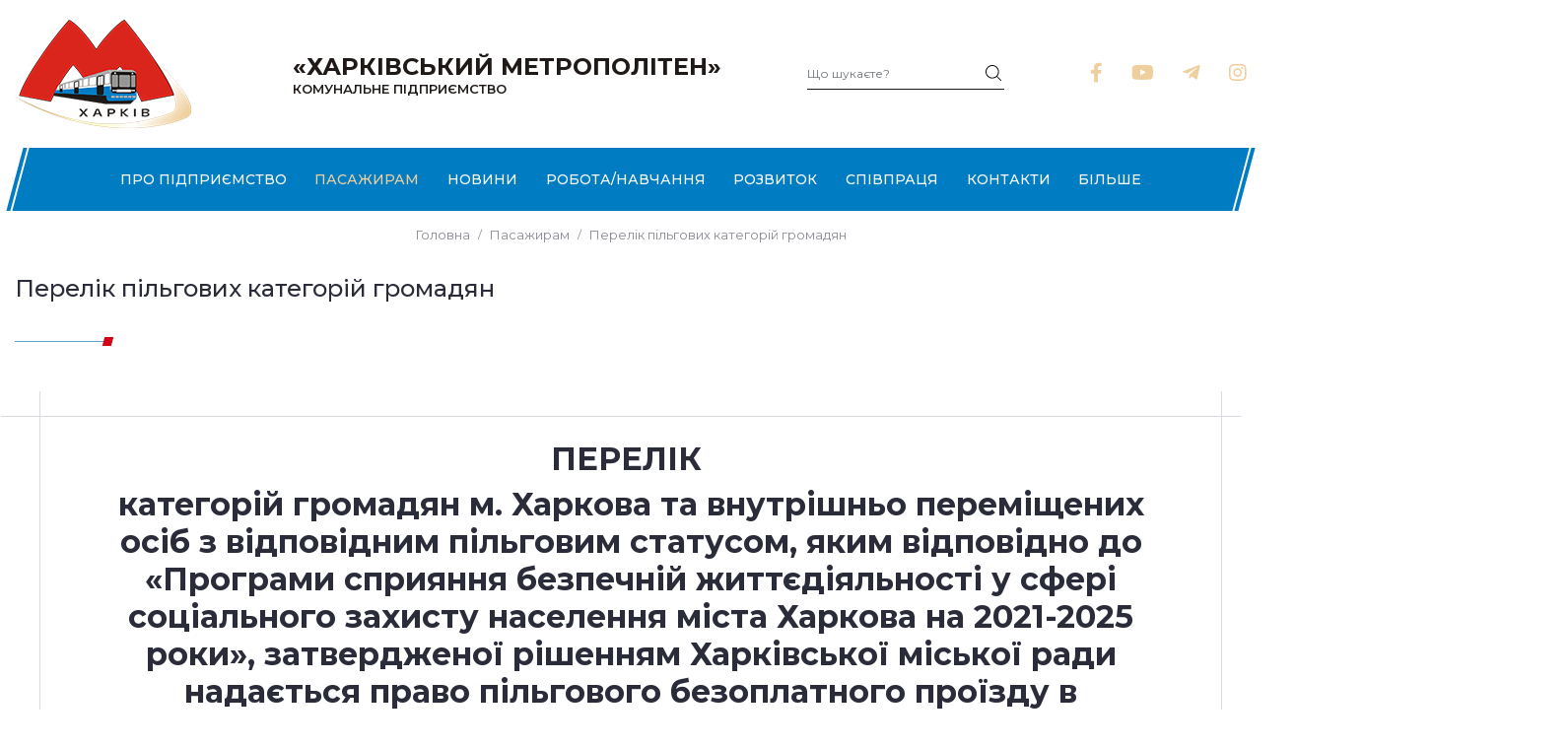

--- FILE ---
content_type: text/html; charset=UTF-8
request_url: https://www.metro.kharkiv.ua/perelik-pilgovix-kategorij-gromadyan.html
body_size: 40798
content:
<!doctype html>
<html lang="en">
<head>
    <base href="https://www.metro.kharkiv.ua/" />
    <title>Перелік пільгових категорій громадян в Харківському метрополітені</title>
    <meta name="description" content="" />
    <meta charset="UTF-8" />
    <meta charset="UTF-8" />
    <meta http-equiv="X-UA-Compatible" content="IE=edge">
    <link rel="apple-touch-icon" sizes="180x180" href="/theme/images/favicon/apple-touch-icon.png">
    <link rel="icon" type="image/png" sizes="32x32" href="/theme/images/favicon/favicon-32x32.png">
    <link rel="icon" type="image/png" sizes="16x16" href="/theme/images/favicon/favicon-16x16.png">
    <link rel="manifest" href="/theme/images/favicon/site.webmanifest">
    <meta name="msapplication-TileColor" content="#da532c">
    <meta name="theme-color" content="#ffffff">
    <meta name="viewport" content="width=device-width, initial-scale=1, shrink-to-fit=no">
    <link href="https://fonts.googleapis.com/css?family=Montserrat:100,200,300,400,500,600,700,800,900&display=swap&subset=cyrillic" rel="stylesheet">
    <script src="https://code.jquery.com/jquery-3.5.1.min.js" integrity="sha256-9/aliU8dGd2tb6OSsuzixeV4y/faTqgFtohetphbbj0=" crossorigin="anonymous"></script>
    <link rel="stylesheet" href="https://stackpath.bootstrapcdn.com/bootstrap/4.5.0/css/bootstrap.min.css" integrity="sha384-9aIt2nRpC12Uk9gS9baDl411NQApFmC26EwAOH8WgZl5MYYxFfc+NcPb1dKGj7Sk" crossorigin="anonymous">
    <link rel="stylesheet" href="https://cdnjs.cloudflare.com/ajax/libs/font-awesome/5.14.0/css/all.min.css" integrity="sha512-1PKOgIY59xJ8Co8+NE6FZ+LOAZKjy+KY8iq0G4B3CyeY6wYHN3yt9PW0XpSriVlkMXe40PTKnXrLnZ9+fkDaog==" crossorigin="anonymous" />
    <link rel="stylesheet" href="https://cdnjs.cloudflare.com/ajax/libs/fancybox/3.5.7/jquery.fancybox.min.css" integrity="sha512-H9jrZiiopUdsLpg94A333EfumgUBpO9MdbxStdeITo+KEIMaNfHNvwyjjDJb+ERPaRS6DpyRlKbvPUasNItRyw==" crossorigin="anonymous" />
    <link rel="stylesheet" href="https://cdnjs.cloudflare.com/ajax/libs/slick-carousel/1.8.1/slick.min.css" integrity="sha512-yHknP1/AwR+yx26cB1y0cjvQUMvEa2PFzt1c9LlS4pRQ5NOTZFWbhBig+X9G9eYW/8m0/4OXNx8pxJ6z57x0dw==" crossorigin="anonymous" />
    <link rel="stylesheet" href="https://cdnjs.cloudflare.com/ajax/libs/animate.css/3.7.2/animate.min.css" integrity="sha512-doJrC/ocU8VGVRx3O9981+2aYUn3fuWVWvqLi1U+tA2MWVzsw+NVKq1PrENF03M+TYBP92PnYUlXFH1ZW0FpLw==" crossorigin="anonymous" />
    <link rel="stylesheet" href="https://cdnjs.cloudflare.com/ajax/libs/overlayscrollbars/1.12.0/css/OverlayScrollbars.min.css" integrity="sha512-fWgz39WeLATUXnAhIimPHnEUoSuZh5cgcOTteRFeVPW1opB0OPQ2/JwPAAWMDZtHy8IomUEOyaYJsOdCM9tcYg==" crossorigin="anonymous" />
    <link rel="stylesheet" href="/theme/css/style.css">
    <!-- Google Tag Manager -->
        <script>(function(w,d,s,l,i){w[l]=w[l]||[];w[l].push({'gtm.start':
        new Date().getTime(),event:'gtm.js'});var f=d.getElementsByTagName(s)[0],
        j=d.createElement(s),dl=l!='dataLayer'?'&l='+l:'';j.async=true;j.src=
        'https://www.googletagmanager.com/gtm.js?id='+i+dl;f.parentNode.insertBefore(j,f);
        })(window,document,'script','dataLayer','GTM-W4DHBS8');</script>
    <!-- End Google Tag Manager -->
<link rel="canonical" href="https://www.metro.kharkiv.ua/perelik-pilgovix-kategorij-gromadyan.html"/>
</head>
<body class="margin-footer">
<!-- Google Tag Manager (noscript) -->
<noscript><iframe src="https://www.googletagmanager.com/ns.html?id=GTM-W4DHBS8"
height="0" width="0" style="display:none;visibility:hidden"></iframe></noscript>
<!-- End Google Tag Manager (noscript) -->
<section class="header">
    <nav class="navbar navbar-expand-lg flex-column p-0">
        <div class="container">
            <div class="top-header d-flex justify-content-between align-items-center w-100">
                <a class="navbar-brand" href="/">
                  <img src="all-images/no-deleted/logo.png" alt="" class="img-fluid">
                </a>
                <div class="slogan">
                    <div class="slogan-text-1">«Харківський метрополітен»</div>
                    <div class="slogan-text-2">комунальне підприємство</div>
                </div>
                <div class="wr-form-head d-none d-lg-block">
                    <form class="form-head" action="poisk.html" method="get">
  <input class="form-control form-head-input" type="text" placeholder="Що шукаєте?" name="search" id="search" value="">
  <input type="hidden" name="id" value="53" />
  <button class="search-btn">
    <svg version="1.1" id="Capa_1" xmlns="http://www.w3.org/2000/svg" xmlns:xlink="http://www.w3.org/1999/xlink" x="0px" y="0px"
        	 viewBox="0 0 451 451" style="enable-background:new 0 0 451 451;" xml:space="preserve">
        <g>
        	<path d="M447.05,428l-109.6-109.6c29.4-33.8,47.2-77.9,47.2-126.1C384.65,86.2,298.35,0,192.35,0C86.25,0,0.05,86.3,0.05,192.3
        		s86.3,192.3,192.3,192.3c48.2,0,92.3-17.8,126.1-47.2L428.05,447c2.6,2.6,6.1,4,9.5,4s6.9-1.3,9.5-4
        		C452.25,441.8,452.25,433.2,447.05,428z M26.95,192.3c0-91.2,74.2-165.3,165.3-165.3c91.2,0,165.3,74.2,165.3,165.3
        		s-74.1,165.4-165.3,165.4C101.15,357.7,26.95,283.5,26.95,192.3z"/>
            </g><g>
            </g><g>
            </g><g>
            </g><g>
            </g><g>
            </g><g>
            </g><g>
            </g><g>
            </g><g>
            </g><g>
            </g><g>
            </g><g>
            </g><g>
            </g><g>
            </g><g>
        </g>
    </svg>
  </button>
</form>

                </div>
                
                <div class="social d-none d-lg-block">
                     <a href="https://www.facebook.com/metro.kh/" target="_blank" title="Facebook"> <i class="fab fa-facebook-f"></i></a> <a href="https://www.youtube.com/channel/UCDUp7rTFgd8S3SZ07wB4u8Q" target="_blank" title="Youtube">  <i class="fab fa-youtube"></i></a> <a href="https://t.me/kh_metro" target="_blank" title="Telegram"> <i class="fab fa-telegram-plane"></i></a> <a href="https://www.instagram.com/kh_metro/" target="_blank" title="Instagram"> <i class="fab fa-instagram"></i></a>
                </div>
                <button class="navbar-toggler" type="button" data-toggle="collapse" data-target="#navbarsExample05" aria-controls="navbarsExample05" aria-expanded="false" aria-label="Toggle navigation">
                    <svg version="1.1" id="Capa_1" xmlns="http://www.w3.org/2000/svg" xmlns:xlink="http://www.w3.org/1999/xlink" x="0px" y="0px"
                        	 width="612px" height="612px" viewBox="0 0 612 612" style="enable-background:new 0 0 612 612;" xml:space="preserve">
                        <g>
                        	<g id="menu">
                        		<g>
                        			<path d="M0,95.625v38.25h612v-38.25H0z M0,325.125h612v-38.25H0V325.125z M0,516.375h612v-38.25H0V516.375z"/>
                        		</g>
                        	</g>
                        </g>
                        <g>
                        </g>
                        <g>
                        </g>
                        <g>
                        </g>
                        <g>
                        </g>
                        <g>
                        </g>
                        <g>
                        </g>
                        <g>
                        </g>
                        <g>
                        </g>
                        <g>
                        </g>
                        <g>
                        </g>
                        <g>
                        </g>
                        <g>
                        </g>
                        <g>
                        </g>
                        <g>
                        </g>
                        <g>
                        </g>
                        </svg>
                </button>
            </div>
        </div>
        
        <div class="container"><div class="collapse navbar-collapse animation fadeInUp" id="navbarsExample05">
    <a class="navbar-brand d-block d-lg-none mx-auto mt-3" href="#">
      <img src="all-images/no-deleted/logo.png" alt="" class="img-fluid">
    </a>
    <div class="wr-menu" id="myHeader">
        <div class="menu">
            <ul class="navbar-nav mx-auto"><li class="nav-item dropdown">
    <a class="nav-link dropdown-toggle first" href="/pro-pidpriemstvo/" id="navbar_id_9" role="button" data-toggle="dropdown" aria-haspopup="true" aria-expanded="false">Про підприємство</a>
    <div class="dropdown-menu" aria-labelledby="navbar_id_9"><a class="dropdown-item first" href="/kerivnicztvo/">Керівництво</a><a class="dropdown-item " href="/grafik-osobistogo-prijomu.html">Графік особистого прийому</a><a class="dropdown-item " href="/kimnata-istorii-metropolitenu.html">Кімната історії метрополітену</a><a class="dropdown-item " href="/antikorupczijna-diyalnist.html">Антикорупційна діяльність</a><a class="dropdown-item last" href="/fotogalereya/">Фотогалерея</a></div>
</li><li class="nav-item dropdown">
    <a class="nav-link dropdown-toggle active" href="/pasazhira/" id="navbar_id_5" role="button" data-toggle="dropdown" aria-haspopup="true" aria-expanded="false">Пасажирам</a>
    <div class="dropdown-menu" aria-labelledby="navbar_id_5"><a class="dropdown-item first" href="/hkrafiky-krukhu-poizdiv/">Графіки руху поїздів</a><a class="dropdown-item " href="/pravila-koristuvannya-metropolitenom.html">Правила користування метрополітеном</a><a class="dropdown-item " href="/poslugi-pasazhiram.html">Послуги пасажирам</a><a class="dropdown-item active" href="/perelik-pilgovix-kategorij-gromadyan.html">Перелік пільгових категорій громадян</a><a class="dropdown-item last" href="/videosposterezhennya.html">Відеоспостереження</a></div>
</li><li class="nav-item"><a class="nav-link" href="/news/">Новини</a></li><li class="nav-item"><a class="nav-link" href="/vakansii/">Робота/Навчання</a></li><li class="nav-item dropdown">
    <a class="nav-link dropdown-toggle " href="/rozvitok-metropolitenu.html" id="navbar_id_24" role="button" data-toggle="dropdown" aria-haspopup="true" aria-expanded="false">Розвиток</a>
    <div class="dropdown-menu" aria-labelledby="navbar_id_24"><a class="dropdown-item first" href="/informacziya-dlya-spivpraczi.html">Інформація для співпраці</a></div>
</li><li class="nav-item dropdown">
    <a class="nav-link dropdown-toggle " href="/spivpraczya/" id="navbar_id_15" role="button" data-toggle="dropdown" aria-haspopup="true" aria-expanded="false">Співпраця</a>
    <div class="dropdown-menu" aria-labelledby="navbar_id_15"><a class="dropdown-item first" href="/orenda-majna.html">Оренда майна</a><a class="dropdown-item " href="/misczya-dlya-reklamonosiiv.html">Місця для рекламоносіїв</a><a class="dropdown-item last" href="/postachannya-elektroenergii/">Постачання електроенергії</a></div>
</li><li class="nav-item"><a class="nav-link" href="/kontakt/">Контакти</a></li><li class="nav-item dropdown">
    <a class="nav-link dropdown-toggle last" href="javascript:void(0)" id="navbar_id_34" role="button" data-toggle="dropdown" aria-haspopup="true" aria-expanded="false">Більше</a>
    <div class="dropdown-menu" aria-labelledby="navbar_id_34"><a class="dropdown-item first" href="/publichna-informacziya.html">Публічна інформація</a><a class="dropdown-item last" href="/kokrysni-posylannia.html">Корисні посилання</a></div>
</li></ul>
        </div>
    </div>
    <div class="wr-form-head d-block d-lg-none">
        <form class="form-head" action="poisk.html" method="get">
  <input class="form-control form-head-input" type="text" placeholder="Що шукаєте?" name="search" id="search" value="">
  <input type="hidden" name="id" value="53" />
  <button class="search-btn">
    <svg version="1.1" id="Capa_1" xmlns="http://www.w3.org/2000/svg" xmlns:xlink="http://www.w3.org/1999/xlink" x="0px" y="0px"
        	 viewBox="0 0 451 451" style="enable-background:new 0 0 451 451;" xml:space="preserve">
        <g>
        	<path d="M447.05,428l-109.6-109.6c29.4-33.8,47.2-77.9,47.2-126.1C384.65,86.2,298.35,0,192.35,0C86.25,0,0.05,86.3,0.05,192.3
        		s86.3,192.3,192.3,192.3c48.2,0,92.3-17.8,126.1-47.2L428.05,447c2.6,2.6,6.1,4,9.5,4s6.9-1.3,9.5-4
        		C452.25,441.8,452.25,433.2,447.05,428z M26.95,192.3c0-91.2,74.2-165.3,165.3-165.3c91.2,0,165.3,74.2,165.3,165.3
        		s-74.1,165.4-165.3,165.4C101.15,357.7,26.95,283.5,26.95,192.3z"/>
            </g><g>
            </g><g>
            </g><g>
            </g><g>
            </g><g>
            </g><g>
            </g><g>
            </g><g>
            </g><g>
            </g><g>
            </g><g>
            </g><g>
            </g><g>
            </g><g>
            </g><g>
        </g>
    </svg>
  </button>
</form>

    </div>
    
    <div class="social d-block d-lg-none">
         <a href="https://www.facebook.com/metro.kh/" target="_blank" title="Facebook"> <i class="fab fa-facebook-f"></i></a> <a href="https://www.youtube.com/channel/UCDUp7rTFgd8S3SZ07wB4u8Q" target="_blank" title="Youtube">  <i class="fab fa-youtube"></i></a> <a href="https://t.me/kh_metro" target="_blank" title="Telegram"> <i class="fab fa-telegram-plane"></i></a> <a href="https://www.instagram.com/kh_metro/" target="_blank" title="Instagram"> <i class="fab fa-instagram"></i></a>
    </div>
</div></div>
    </nav>
</section>
<section class="bread">
    <div class="container">
        <ol class="breadcrumb d-flex flex-wrap justify-content-center" itemscope="" itemtype="http://schema.org/BreadcrumbList"><li class="breadcrumb-item">
                    <span itemscope="" itemprop="itemListElement" itemtype="http://schema.org/ListItem">
                        <a title="Головна" itemprop="item" href="/">
                            <span itemprop="name">Головна</span>
                            <meta itemprop="position" content="1">
                        </a>
                    </span>
                </li>
<li class="breadcrumb-item">
                    <span itemscope="" itemprop="itemListElement" itemtype="http://schema.org/ListItem">
                        <a href="pasazhira/"  itemprop="item">
                            <span itemprop="name">Пасажирам</span>
                            <meta itemprop="position" content="2">
                        </a>
                    </span>
                </li>
<li class="breadcrumb-item active">
                    <span itemscope="" itemprop="itemListElement" itemtype="http://schema.org/ListItem">
                        <a style="pointer-events: none;cursor: default;" title="Перелік пільгових категорій громадян" itemprop="item" href="perelik-pilgovix-kategorij-gromadyan.html">
                            <span itemprop="name">Перелік пільгових категорій громадян</span>
                            <meta itemprop="position" content="3">
                        </a>
                    </span>
                </li></ol>
    </div>
</section>

<section class="wrapper wow fadeInLeft">
    <div class="container">
        <div class="row">
            <div class="col-12">
                <div class="block-title" >
                    Перелік пільгових категорій громадян
                </div>
                
                    <div class="content-text content-text-border mob-img">
                        <h2 style="text-align: center;"><strong>ПЕРЕЛІК&nbsp;</strong></h2>
<h2 style="text-align: center;"><strong>категорій громадян м. Харкова та внутрішньо переміщених осіб з відповідним пільговим статусом, яким відповідно до &laquo;Програми сприяння безпечній життєдіяльності у сфері соціального захисту населення міста Харкова на 2021-2025 роки&raquo;, затвердженої рішенням Харківської міської ради надається право пільгового безоплатного проїзду в Харківському метрополітені</strong></h2>
<p>&nbsp;</p>
<table style="height: 5155px; width: 1500px; border-style: solid; margin-left: auto; margin-right: auto;" width="1500" cellspacing="5" cellpadding="5">
<tbody>
<tr style="height: 170px; border-style: solid; text-align: center;">
<td style="height: 170px; width: 191.188px; border-style: solid; text-align: center; vertical-align: middle;">
<p><strong>№ п/п</strong></p>
</td>
<td style="height: 170px; width: 226.094px; border-style: solid; text-align: center; vertical-align: middle;">
<p><strong>Законодавчі та нормативні акти, які надають право на безоплатний проїзд в метрополітені</strong></p>
</td>
<td style="height: 170px; width: 500.547px; border-style: solid; text-align: center; vertical-align: middle;">
<p><strong>Особи, які мають пільги на безоплатний проїзд на метрополітені</strong></p>
</td>
<td style="height: 170px; width: 244.266px; border-style: solid;">
<p><strong>Кількість поїздок на місяць</strong></p>
</td>
<td style="height: 170px; width: 245.906px; border-style: solid;">
<p><strong>Вид документу, </strong><strong>який підтверджує </strong><strong>право на </strong><strong>безоплатний проїзд </strong><strong>в метрополітені</strong></p>
</td>
</tr>
<tr style="height: 325px; text-align: center;">
<td style="height: 823px; width: 191.188px; border-style: solid;">
<p><strong>1.</strong></p>
</td>
<td style="height: 823px; width: 226.094px; border-style: solid;">
<p>Підпункт а) пункту 9.4. розділу 9 &laquo;Додаткові соціальні гарантії окремим категоріям громадян міста&raquo; Рішення 37 сесії Харківської міської ради 7 скликання від 19.08.2020р. № 2257/20 &laquo;Про затвердження Програми сприяння безпечній життєдіяльності у сфері соціального захисту населення міста Харкова на 2021-2025 роки&raquo; (додаток 24)</p>
</td>
<td style="height: 325px; width: 500.547px; border-style: solid;">
<p>- працівники Головного управління Національної поліції в Харківській області, які здійснюють функції охорони громадського порядку в місті Харкові, розкриття тяжких та резонансних злочинів, розшук осіб, які їх вчинили, попередження та виявлення правопорушень на території обслуговування;</p>
<p>- співробітники управління СБУ в Харківській області;</p>
<p>- співробітники Служби безпеки України Інституту підготовки юридичних кадрів для Служби безпеки України Національного юридичного університету імені Ярослава Мудрого, у т. ч. курсанти інституту;</p>
<p>- працівники Північно-Східного міжрегіонального управління з питань виконання кримінальних покарань та пробації Міністерства юстиції;</p>
<p>- лікарі-терапевти, лікарі-педіатри, сімейні лікарі, медсестри - працівники комунальних некомерційних підприємств Харківської міської ради, які перебувають у комунальній власності територіальної громади міста Харкова, соціальні робітники і соціальні працівники, фахівці із соціальної&nbsp; роботи та фахівці із соціальної допомоги вдома територіальних центрів надання соціальних послуг районів міста Харкова, комунального закладу &laquo;Харківський міський центр реінтеграції бездомних осіб&raquo;, працівники центрів соціальних служб для сім'ї, дітей та молоді, перекладачі жестової мови (перекладачі-дактилологи) і фахівці підприємств та установ, які супроводжують осіб з інвалідністю по слуху, як перекладачі жестової мови, майстри, начальники дільниць, озеленювачі, двірники, працівники із комплексного прибирання КП &laquo;Харківблагоустрій&raquo;, які обслуговують багатоквартирні житлові будинки, КП &laquo;Благоустрій&raquo; м. Харкова&raquo;, ТОВ &laquo;Системи прогресивного очищення&raquo;, які обслуговують багатоквартирні житлові будинки, пічники, пічники-трубочисти КП &laquo;Харківське ремонтно-будівельне підприємство&raquo; та КП &laquo;Харківжилбуд&raquo;</p>
</td>
<td style="height: 325px; width: 244.266px; border-style: solid;">
<p>Пільговий (безкоштовний) проїзд в метрополітені (у межах 25 поїздок на місяць)</p>
</td>
<td style="height: 325px; width: 245.906px; border-style: solid;">
<p>Електронний квиток для пільгового проїзду за наявністю відповідного документу, що підтверджує місце роботи</p>
<p><strong>&nbsp;</strong></p>
</td>
</tr>
<tr style="height: 293px; text-align: center;">
<td style="height: 4162px; width: 191.188px; border-style: solid;" rowspan="5">
<p><strong>2.</strong></p>
<p><strong>&nbsp;</strong></p>
<p><strong>&nbsp;</strong></p>
<p><strong>&nbsp;</strong></p>
<p><strong>&nbsp;</strong></p>
<p><strong>&nbsp;</strong></p>
<p><strong>&nbsp;</strong></p>
<p><strong>&nbsp;</strong></p>
</td>
<td style="height: 4162px; width: 226.094px; border-style: solid;" rowspan="5">
<p>Підпункт б) пункту 9.4. розділу 9 &laquo;Додаткові соціальні гарантії окремим категоріям громадян міста&raquo; Рішення 37 сесії Харківської міської ради 7 скликання від 19.08.2020р. № 2257/20 &laquo;Про затвердження Програми сприяння безпечній життєдіяльності у сфері соціального захисту населення міста Харкова на 2021-2025 роки&raquo; (додаток 24)</p>
<p><strong>&nbsp;</strong></p>
</td>
<td style="height: 293px; width: 500.547px; border-style: solid;">
<p>- батьки (мати та батько) багатодітних сімей</p>
</td>
<td style="height: 293px; width: 244.266px; border-style: solid;">
<p>Пільговий (безкоштовний) проїзд в метрополітені (до 50 поїздок на місяць)</p>
</td>
<td style="height: 293px; width: 245.906px; border-style: solid;">
<p>Електронний квиток для пільгового проїзду за наявністю пільгового посвідчення або довідки за формою, затвердженою Департаментом у справах сім&rsquo;ї, молоді та спорту Харківської міської ради, що підтверджує право на пільговий проїзд другого з батьків, а для внутрішньо переміщеної особи ще і довідка, яка підтверджує відповідний статус</p>
</td>
</tr>
<tr style="height: 271px; text-align: center;">
<td style="height: 271px; width: 500.547px; border-style: solid;">
<p>- діти з багатодітних сімей;</p>
<p>- діти-сироти, діти, позбавлені батьківського піклування;</p>
<p>- особи з інвалідністю внаслідок війни;</p>
<p>- учасники бойових дій;</p>
<p>- учасники війни;</p>
<p>- особи, на яких поширюється дія Закону України &laquo;Про статус ветеранів війни, гарантії їх соціального захисту&raquo; (члени сім'ї загиблого (померлого) ветерана війни)</p>
<p>&nbsp;&nbsp;&nbsp;&nbsp;&nbsp;</p>
<p>&nbsp;</p>
<p>&nbsp;</p>
</td>
<td style="height: 271px; width: 244.266px; border-style: solid;">
<p>Пільговий (безкоштовний) проїзд в метрополітені (до 50 поїздок на місяць)</p>
</td>
<td style="height: 271px; width: 245.906px; border-style: solid;">
<p>Електронний квиток для пільгового проїзду за наявністю пільгового посвідчення, а для внутрішньо переміщеної особи ще і довідка, яка підтверджує відповідний статус</p>
</td>
</tr>
<tr style="height: 181px; text-align: center;">
<td style="height: 181px; width: 500.547px; border-style: solid;">
<p>- особи, які мають особливі заслуги перед Батьківщиною, згідно із Законом України &laquo;Про статус ветеранів війни, гарантії їх соціального захисту&raquo;, а саме:</p>
<p>- Герої Радянського Союзу;</p>
<p>- повні кавалери ордена Слави;</p>
<p>- особи, нагороджені чотирма i більше медалями &laquo;За відвагу&raquo;;</p>
<p>- Герої Соціалістичної Праці, удостоєні цього звання за працю <br />в період Другої світової війни;</p>
<p>- особи, нагороджені орденом Героїв Небесної Сотні;</p>
<p>- особи, які мають особливі трудові заслуги перед Батьківщиною, згідно із Законом України &laquo;Про основні засади соціального захисту ветеранів праці та інших громадян похилого віку в Україні&raquo;, а саме:</p>
<p>- Герої України;</p>
<p>- Герої Соціалістичної Праці;</p>
<p>- повні кавалери ордена Трудової Слави</p>
<p>&nbsp;</p>
</td>
<td style="height: 181px; width: 244.266px; border-style: solid;">
<p>Пільговий (безкоштовний) проїзд в метрополітені (до 50 поїздок на місяць)</p>
</td>
<td style="height: 181px; width: 245.906px; border-style: solid;">
<p>Електронний квиток для пільгового проїзду за наявністю пільгового посвідчення, а для внутрішньо переміщеної особи ще ї довідка, яка підтверджує відповідний статус</p>
</td>
</tr>
<tr style="height: 181px; text-align: center;">
<td style="height: 181px; width: 500.547px; border-style: solid;">
<p>- громадяни, які постраждали внаслідок Чорнобильської катастрофи, що належать до категорії 1;</p>
<p>- громадяни, які постраждали внаслідок Чорнобильської катастрофи, що належать до категорії 2;</p>
<p>- діти, постраждалі від Чорнобильської катастрофи, яким встановлено&nbsp; інвалідність, пов'язану з Чорнобильською катастрофою;</p>
<p>- батьки військовослужбовців, які загинули чи померли або пропали безвісти під час проходження військової служби, згідно із Законом України &laquo;Про соціальний і правовий захист військовослужбовців та членів їх сімей&raquo;;</p>
<p>- особи з інвалідністю, діти з інвалідністю та особи, <br />які супроводжують осіб з інвалідністю І групи або дітей з інвалідністю;</p>
<p>- реабілітовані особи, які стали особами з інвалідністю внаслідок репресій або є пенсіонерами;</p>
<p>- ветерани праці;</p>
<p>- діти війни;</p>
<p>- жертви нацистських переслідувань;</p>
<p>- громадяни, яким присвоєно звання &laquo;Заслужений донор України&raquo;;</p>
<p>- ветерани військової служби, ветерани органів внутрішніх справ, ветерани Національної поліції, ветерани податкової міліції, ветерани Державної пожежної охорони, ветерани Державної кримінально-виконавчої служби України,&nbsp; ветерани Служби цивільного захисту, ветерани Державної служби спеціального зв&rsquo;язку та захисту інформації України</p>
<p>&nbsp;</p>
</td>
<td style="height: 181px; width: 244.266px; border-style: solid;">
<p>Пільговий (безкоштовний) проїзд в метрополітені (до 50 поїздок на місяць)</p>
</td>
<td style="height: 181px; width: 245.906px; border-style: solid;">
<p>Електронний квиток для пільгового проїзду за наявністю пільгового посвідчення, а для внутрішньо переміщеної особи ще і довідка, яка підтверджує відповідний статус</p>
</td>
</tr>
<tr style="height: 181px; text-align: center;">
<td style="height: 181px; width: 500.547px; border-style: solid;">
<p>- посадові особи районних військових комісаріатів міста Харкова (за окремим списком)</p>
<p>&nbsp;</p>
</td>
<td style="height: 181px; width: 244.266px; border-style: solid;">
<p>Пільговий (безкоштовний) проїзд в метрополітені (до 50 поїздок на місяць)</p>
</td>
<td style="height: 181px; width: 245.906px; border-style: solid;">
<p>Електронний квиток для пільгового проїзду за наявністю відповідного документу, що підтверджує місце роботи</p>
</td>
</tr>
</tbody>
</table>
<p style="text-align: center;">&nbsp;</p>
                        <div class="clearfix"></div>
                    </div>
                
            </div>
            
            
        </div>
        <div class="wr-video-gall mt-lg-5 mt-3">
            <div class="row rows">
                
            </div>
            <div class="pagination wow fadeIn"><ul class="pagination justify-content-center mb-lg-5 mb-3 w-100"></ul></div>
        </div>
    </div>
</section>
<footer class="footer">
    <div class="container">
        <div class="border-footer">
            <div class="row align-items-center">
                <div class="col-12 col-lg-6">
                    <div class="wr-footer-logo d-flex align-items-center">
                        <img src="all-images/no-deleted/logo.png" alt="" class="img-fluid mr-lg-5" style="max-width:150px;">
                        <div class="slogan">
                            <div class="slogan-text-1">«Харківський метрополітен»</div>
                            <div class="slogan-text-2">комунальне підприємство</div>
                        </div>
                    </div>
                </div>
                <div class="col-12 col-lg-6">
                    <div class="ul-social-footer">
                         <div class="li-social-footer"><a href="https://www.facebook.com/metro.kh/" target="_blank" title="Facebook"> <i class="fab fa-facebook-f"></i></a></div> <div class="li-social-footer"><a href="https://www.youtube.com/channel/UCDUp7rTFgd8S3SZ07wB4u8Q" target="_blank" title="Youtube">  <i class="fab fa-youtube"></i></a></div> <div class="li-social-footer"><a href="https://t.me/kh_metro" target="_blank" title="Telegram"> <i class="fab fa-telegram-plane"></i></a></div> <div class="li-social-footer"><a href="https://www.instagram.com/kh_metro/" target="_blank" title="Instagram"> <i class="fab fa-instagram"></i></a></div>
                    </div>
                </div>
            </div>
            <div class="row mt-lg-5 mt-3">
                
                <div class="col-12 col-lg-10">
                    <div class="d-flex flex-wrap flex-lg-nowrap">
                         <div class="footer-menu">
                            <div class="footer-menu-name"><a href="news/" style="color: #2a2c39;">Новини</a></div>
                            <ul class=""><li class="first"><a href="news/" >Новини</a></li></ul>
                        </div>
                        <div class="footer-menu ml-lg-5">
                            <div class="footer-menu-name">Пасажирам</div>
                            <ul class=""><li class="first"><a href="hkrafiky-krukhu-poizdiv/" >Графіки руху поїздів</a></li><li><a href="pravila-koristuvannya-metropolitenom.html" >Правила користування метрополітеном</a></li><li><a href="poslugi-pasazhiram.html" >Послуги пасажирам</a></li><li class="active"><a href="perelik-pilgovix-kategorij-gromadyan.html" >Перелік пільгових категорій громадян</a></li><li class="last"><a href="videosposterezhennya.html" >Відеоспостереження</a></li></ul>
                        </div>
                        <div class="footer-menu ml-lg-5">
                            <div class="footer-menu-name">про підприємство</div>
                            <ul class=""><li class="first"><a href="kerivnicztvo/" >Керівництво</a></li><li><a href="grafik-osobistogo-prijomu.html" >Графік особистого прийому</a></li><li><a href="kimnata-istorii-metropolitenu.html" >Кімната історії метрополітену</a></li><li><a href="antikorupczijna-diyalnist.html" >Антикорупційна діяльність</a></li><li class="last"><a href="fotogalereya/" >Фотогалерея</a></li></ul>
                        </div>
                        <div class="footer-menu ml-lg-5">
                            <div class="footer-menu-name">співпраця</div>
                            <ul class=""><li class="first"><a href="orenda-majna.html" >Оренда майна</a></li><li><a href="misczya-dlya-reklamonosiiv.html" >Місця для рекламоносіїв</a></li><li class="last"><a href="postachannya-elektroenergii/" >Постачання електроенергії</a></li></ul>
                        </div>
                        <div class="footer-menu ml-lg-5">
                            <div class="footer-menu-name">РОЗВИТОК МЕТРОПОЛІТЕНУ</div>
                            <ul class=""><li class="first"><a href="informacziya-dlya-spivpraczi.html" >Інформація для співпраці</a></li></ul>
                        </div>
                        <div class="footer-menu ml-lg-5">
                            <div class="footer-menu-name">КОНТАКТИ</div>
                            <ul class=""><li class="first"><a href="kontakt/" >Контакти</a></li></ul>
                        </div>
                        <div class="footer-menu ml-lg-5">
                            <div class="footer-menu-name">БІЛЬШЕ</div>
                            <ul class=""><li class="first"><a href="publichna-informacziya.html" >Публічна інформація</a></li><li class="last"><a href="kokrysni-posylannia.html" >Корисні посилання</a></li></ul>
                        </div>
                    </div>
                </div>
            </div>
        </div>
        <div class="footer-bottom">
            <div class="row">
                <div class="col-12 col-lg-4">
                    <div class="copyright">© 2020 Харківський метрополітен -  Усі права захищені</div>
                </div>
                <div class="col-12 col-lg-2">
                    <div class="link-a-sitemap">
                        <a href="karta-sajta.html">Карта сайту</a>
                    </div>
                </div>
                <div class="col-12 col-lg-6">
                    <div class="dev-a">
                        <span>Розробка сайту:</span>
                        <a href="https://q-web.ua">
                            <img src="/theme/images/dev.png" alt="" class="img-fluid">
                        </a>
                    </div>
                </div>
            </div>
        </div>
    </div>
</footer>


<script src="https://cdn.jsdelivr.net/npm/popper.js@1.16.0/dist/umd/popper.min.js" integrity="sha384-Q6E9RHvbIyZFJoft+2mJbHaEWldlvI9IOYy5n3zV9zzTtmI3UksdQRVvoxMfooAo" crossorigin="anonymous"></script>
<script src="https://stackpath.bootstrapcdn.com/bootstrap/4.5.0/js/bootstrap.min.js" integrity="sha384-OgVRvuATP1z7JjHLkuOU7Xw704+h835Lr+6QL9UvYjZE3Ipu6Tp75j7Bh/kR0JKI" crossorigin="anonymous"></script>
<script src="https://cdnjs.cloudflare.com/ajax/libs/fancybox/3.5.7/jquery.fancybox.min.js" integrity="sha512-uURl+ZXMBrF4AwGaWmEetzrd+J5/8NRkWAvJx5sbPSSuOb0bZLqf+tOzniObO00BjHa/dD7gub9oCGMLPQHtQA==" crossorigin="anonymous"></script>
<script src="https://cdnjs.cloudflare.com/ajax/libs/slick-carousel/1.8.1/slick.min.js" integrity="sha512-XtmMtDEcNz2j7ekrtHvOVR4iwwaD6o/FUJe6+Zq+HgcCsk3kj4uSQQR8weQ2QVj1o0Pk6PwYLohm206ZzNfubg==" crossorigin="anonymous"></script>
<script src="https://cdnjs.cloudflare.com/ajax/libs/wow/1.1.2/wow.min.js" integrity="sha512-Eak/29OTpb36LLo2r47IpVzPBLXnAMPAVypbSZiZ4Qkf8p/7S/XRG5xp7OKWPPYfJT6metI+IORkR5G8F900+g==" crossorigin="anonymous"></script>
<script src="https://cdnjs.cloudflare.com/ajax/libs/overlayscrollbars/1.12.0/js/jquery.overlayScrollbars.min.js" integrity="sha512-Z8BrxiEnf+IbffE67XlYCq7k8x8/vF7n8AzmW0TZSPvsAj5DlSceYILP1KOvyA3FcllxyJbdZcWEUdbs1IeerA==" crossorigin="anonymous"></script>
<script src="/theme/js/jquery.spincrement.min.js"></script>
<script src="/theme/js/stacktable.js"></script>
<script src="/theme/js/main.js"></script>
</body>
</html>


--- FILE ---
content_type: text/css
request_url: https://www.metro.kharkiv.ua/theme/css/style.css
body_size: 62915
content:
*{
	margin: 0;
	padding: 0;
	box-sizing: border-box;
}
body{
	color: #2a2c39;
	font-size: 16px;
	line-height: 24px;
	font-family: 'Montserrat', sans-serif;
	font-weight: 400;
}
.container{
	max-width: 1740px;
}
.slogan{
    line-height: initial;
}
.slogan-text-1 {
    font-size: 24px;
    color: #1f1a17;
    font-weight: 700;
    text-transform: uppercase;
}
.slogan-text-2{
	font-size: 13px;
    color: #1f1a17;
    font-weight: 600;
    text-transform: uppercase;
}
.search-btn {
    display: inline-block;
    width: 16px;
    background: none;
    border: none;
    position: absolute;
    top: 2px;
    right: 3px;
}
.search-btn:hover svg{
	fill: #da251d;
}
.form-head-input{
	border-radius: 0;
	border: none;
	border-bottom: 1px solid #1f1a17;
	font-size: 12px;
	color: #8a8c93;
	padding-right: 0;
	padding-left: 0;
}
.wr-form-head {
    width: 100%;
    max-width: 340px;
    position: relative;
}
.form-control:focus {
    color: #495057;
    background-color: #fff;
    border-color: #da251d;
    outline: 0;
    box-shadow: none;
}
button:focus {
    outline: none;
}
.wr-lang a{
	color: #2a2c39;
	font-size: 12px;
	position: relative;
}
.wr-lang {
    line-height: 22px;
}
.wr-lang a:hover,
.wr-lang a.active{
	font-weight: 700;
	text-decoration: none;
}
.wr-lang a:hover:before,
.wr-lang a.active:before{
	content: '';
	background: url(../images/lang.png) no-repeat;
	width: 9px;
	height: 7px;
	position: absolute;
	top: 7px;
    left: -16px;
}
.social a{
	color: #efcf9d;
	font-size: 20px;
}
.social a{
	margin-right: 25px;
}
.social a:hover{
	color: #da251d;
	text-decoration: none;
}
.social a:last-child{
	margin-right: 0;
}
.banner-home {
    padding: 20px 0 65px;
    height: 85vh;
}
.text-banner-1 {
    font-size: 18px;
    color: #1f1a17;
    font-weight: 700;
    text-transform: uppercase;
    margin-bottom: 10px;
}
.text-banner-2{
	font-size: 80px;
	color: #1f1a17;
	text-transform: uppercase;
	line-height: 80px;
}
.banner-home{
	background-repeat: no-repeat;
}
.video-modal .modal-content {
    position: relative;
    display: -ms-flexbox;
    display: flex;
    -ms-flex-direction: column;
    flex-direction: column;
    width: 100%;
    pointer-events: auto;
    background-color: transparent;
    background-clip: padding-box;
    border: none;
    border-radius: 0;
    outline: 0;
}
.video-modal .close {
	position: absolute;
    top: -55px;
    right: 0px;
    float: none;
    font-size: 4rem;
    font-weight: 300;
    line-height: 1;
    color: #fff;
    text-shadow: none;
    opacity: 1;
}
.video-modal .modal-body {
    padding: 0;
}
.ul-slide{
	list-style: none;
	margin: 0;
	padding: 0;
	display: flex;
	flex-wrap: wrap;
}
.ul-slide li{
	max-width: 290px;
    width: 100%;
    padding: 40px;
    background: rgb(255 255 255 / 0.7);
    display: flex;
    flex-flow: column;
    margin: 1px 0 0 1px;
}
.name-ul-slide {
    font-size: 30px;
    color: #007cc3;
    font-weight: 600;
    margin-bottom: 15px;
}
.text-ul-slide {
    font-size: 15px;
    line-height: initial;
}
.wr-text-banner {
    margin-top: 145px;
}
.text-banner {
	position: relative;
	border-top: 1px solid #efede5;
	border-bottom: 1px solid #efede5;
	padding: 45px 30px 45px 60px;
}
.text-banner:after{
	content: '';
	height: 120%;
	width: 1px;
	background: #efede5;
	position: absolute;
	top: 0;
	bottom: 0;
	left: 30px;
	margin: auto 0;
}
button.video-btn {
    background: #007cc3;
    border: none;
    width: 95px;
    height: 95px;
    position: absolute;
    top: 0;
    right: 34px;
    display: flex;
    align-items: center;
    justify-content: center;
    -moz-transform: skew(-15deg, 0deg);
	-webkit-transform: skew(-15deg, 0deg);
	-o-transform: skew(-15deg, 0deg);
	-ms-transform: skew(-15deg, 0deg);
	transform: skew(-15deg, 0deg);
	transition:all 250ms linear;
}
button.video-btn svg{
	fill: #e7cc9e;
	width: 20px;
    -moz-transform: skew(15deg, 0deg);
	-webkit-transform: skew(15deg, 0deg);
	-o-transform: skew(15deg, 0deg);
	-ms-transform: skew(15deg, 0deg);
	transform: skew(15deg, 0deg);
}
button.video-btn:hover{
	background: #e7cc9e;
}
button.video-btn:hover svg{
	fill: #007cc3;
}
.slide-video {
    position: relative;
}
.wr-menu{
	width: 100%;
}
.menu{
	width: 100%;
}
.nav-link {
    display: block;
    padding: .5rem 1rem;
    color: #fff;
    font-size: 14px;
    text-transform: uppercase;
}
.about-block{
	margin: 150px 0 100px;
	position: relative;
}
.about-block:after{
	content: '';
    background: url(../images/bg.png) no-repeat;
    width: 810px;
    height: 634px;
    position: absolute;
    bottom: -85%;
    right: 10%;
    z-index: -1;
}
.img-about-block {
    position: absolute;
    top: 0;
    right: 0;
}
.block-title {
    position: relative;
    font-size: 30px;
    line-height: initial;
    color: #2a2c39;
    font-weight: 500;
    padding-bottom: 40px;
    margin-bottom: 50px;
}
.block-title:before{
	content: '';
	background: #5ba4c8;
	width: 90px;
	height: 1px;
	position: absolute;
	bottom: 0;
	left: 0;
}
.block-title:after{
	content: '';
	background: #d00317;
	width: 9px;
	height: 9px;
	position: absolute;
	bottom: -4px;
    left: 90px;
    -moz-transform: skew(-15deg, 0deg);
	-webkit-transform: skew(-15deg, 0deg);
	-o-transform: skew(-15deg, 0deg);
	-ms-transform: skew(-15deg, 0deg);
	transform: skew(-15deg, 0deg);
}
.ul-about-block {
    width: 100%;
}
.li-about-block {
    display: flex;
    align-items: center;
    justify-content: space-between;
}
.li-about-block span:nth-child(1){
	width: 40%;
}
.li-about-block span:nth-child(2){
	width: 59%;
}
.li-about-block span{
	border-top: 1px solid #d8d9e6;
	display: block;
	padding: 20px 0;
}
.li-about-block:last-child span{
	border-bottom: 1px solid #d8d9e6;
}
.desc-about-block{
	max-width: 580px;
	margin: 0 auto;
}
.li-block-news{
	position: relative;
	overflow: hidden;
    transition:1s all;
}
.li-desc-news {
    background: #ffffff;
    max-width: 435px;
    width: 100%;
    height: 293px;
    position: absolute;
    bottom: 0;
    transform:translateY(65%);
    transition:1s all;
    left: 0;
    right: 0;
    top: 0;
    margin: auto;
    padding: 30px;
}
.li-date-news{
	font-size: 12px;
}
.li-name-news{
	font-weight: 500;
	font-size: 18px;
	line-height: 26px;
	margin-bottom: 10px;
    min-height: 78px;
}
.li-text-news{
	font-size: 14px;
	line-height: 24px;
	color: #2a2c39;
}
.li-link-news a{
	display: inline-flex;
	position: relative;
    font-size: 16px;
    font-weight: 600;
    color: #007cc3;
    align-items: center;
    justify-content: flex-start;
}
.li-link-news a:hover{
	text-decoration: none;
	color: #d00317;
}
.li-link-news a:after{
	content: '';
    width: 100%;
    border-bottom: 2px solid #007cc3;
    position: absolute;
    bottom: 0px;
    left: 0;
}
.li-link-news a:hover:after{
	border-bottom: 2px solid #d00317;
}
.li-link-news a span{
    width: 25px;
    height: 25px;
    display: flex;
    background: #007cc3;
    -moz-transform: skew(-15deg, 0deg);
    -webkit-transform: skew(-15deg, 0deg);
    -o-transform: skew(-15deg, 0deg);
    -ms-transform: skew(-15deg, 0deg);
    transform: skew(-15deg, 0deg);
    align-items: center;
    justify-content: center;
    margin-right: 15px;
}
.li-link-news a:hover span{
	background: #d00317;
}
.li-link-news a span svg{
	fill: #fff;
	width: 13px;
	height: 13px;
	-moz-transform: skew(5deg, 0deg);
	-webkit-transform: skew(5deg, 0deg);
	-o-transform: skew(5deg, 0deg);
	-ms-transform: skew(5deg, 0deg);
	transform: skew(5deg, 0deg);
}
.li-link-news {
    margin-top: 20px;
}
.li-block-news:hover .li-desc-news{
	transform:translateY(0%);
}
.li-link-all.li-link-news a:after {
    width: 56%;
}
.my-btn{
	min-width: 270px;
	text-align: center;
	position: relative;
	font-size: 14px;
	font-weight: 500;
	color: #fff;
	background: #007cc3;
	text-transform: uppercase;
	display: inline-block;
	padding: 10px 35px;
	text-decoration: none;
	-moz-transform: skew(-15deg, 0deg);
    -webkit-transform: skew(-15deg, 0deg);
    -o-transform: skew(-15deg, 0deg);
    -ms-transform: skew(-15deg, 0deg);
    transform: skew(-15deg, 0deg);
    transition: all 250ms linear;
}
.my-btn:hover{
	text-decoration: none;
	color: #fff;
	background: #d00317;
}
.my-btn:after,
.my-btn:before{
	content: '';
	background: #007cc3;
	height: 100%;
	width: 4px;
	position: absolute;
	top: 0;
	transition: all 250ms linear;
}
.my-btn:hover:after,
.my-btn:hover:before{
	background: #d00317;
}
.my-btn:before{
	left: -6px;
}
.my-btn:after{
	right: -6px;
}
.my-btn span{
	display: block;
	-moz-transform: skew(15deg, 0deg);
    -webkit-transform: skew(15deg, 0deg);
    -o-transform: skew(15deg, 0deg);
    -ms-transform: skew(15deg, 0deg);
    transform: skew(15deg, 0deg);
}
.block{
	margin-bottom: 140px;
}
.ublp{
	padding: 0;
}
.ul-block-link-popular {
    padding: 0 30px 0 35px;
    border-top: 1px solid #534e48;
    border-bottom: 1px solid #534e48;
}
.li-ul-block-link-popular {
	text-align: center;
}
.li-ul-block-link-popular {
    width: 100%;
    height: 240px;
    padding: 10px 30px;
    position: relative;
    border-bottom: 1px solid #534e48;
	margin: -1px;
	cursor: pointer;
}
.li-ul-block-link-popular:hover{
	background: rgb(239 207 157 / 0.3);
}
.li-ul-block-link-popular:before{
	content: '';
	height: 120%;
	width: 1px;
	background: #534e48;
	position: absolute;
	top: 0;
	bottom: 0;
	left: 0;
	margin: auto 0;
}
.li-ul-block-link-popular:after{
	content: '';
	height: 120%;
	width: 1px;
	background: #534e48;
	position: absolute;
	top: 0;
	bottom: 0;
	left: auto;
	right: -1px;
	margin: auto 0;
}
.li-ul-block-link-popular a{
	height: 100%;
    display: flex;
    align-items: center;
    justify-content: center;
    flex-flow: column;
    transition:all 250ms linear;
}
.li-ul-block-link-popular a:hover{
	text-decoration: none;
}
.li-ul-block-link-popular span{
	font-weight: 600;
	font-size: 14px;
	color: #efcf9d;
	text-transform: uppercase;
	line-height: 24px;
}
.li-ul-block-link-popular:hover span{
	color: #fff;
}
.wr-footer-logo .slogan-text-1,
.wr-footer-logo .slogan-text-2 {
    font-size: 18px;
    color: #1f1a17;
    font-weight: 600;
    text-transform: none;
}
.ul-social-footer{
	display: flex;
}
.li-social-footer{
	width: 40px;
    height: 40px;
    border: 2px solid #007cc3;
    -moz-transform: skew(-15deg, 0deg);
    -webkit-transform: skew(-15deg, 0deg);
    -o-transform: skew(-15deg, 0deg);
    -ms-transform: skew(-15deg, 0deg);
    transform: skew(-15deg, 0deg);
    transition: all 250ms linear;
    margin: 0 -1px;

}
.li-social-footer a{
	color: #007cc3;
    font-size: 20px;
    display: flex;
    align-items: center;
    justify-content: center;
    width: 100%;
    height: 100%;
    -moz-transform: skew(15deg, 0deg);
    -webkit-transform: skew(15deg, 0deg);
    -o-transform: skew(15deg, 0deg);
    -ms-transform: skew(15deg, 0deg);
    transform: skew(15deg, 0deg);
}
.li-social-footer:hover a{
	color: #d00317;
}
.li-social-footer a:hover{
	text-decoration: none;
}
.border-footer{
	padding: 30px 0 60px 0;
	border-top: 1px solid #d8d9e6;
	border-bottom: 1px solid #d8d9e6;
}
footer{
	background: url(../images/footer.jpg) right bottom no-repeat;
}

.footer-menu-name{
	position: relative;
	font-weight: 600;
	text-transform: uppercase;
	font-size: 14px;
	padding-bottom: 10px;
    margin-bottom: 15px;
}
.footer-menu-name:before{
	content: '';
	background: #5ba4c8;
	width: 20px;
	height: 1px;
	position: absolute;
	bottom: 0;
	left: 0;
}
.footer-menu-name:after{
	content: '';
	background: #d00317;
	width: 5px;
	height: 5px;
	position: absolute;
	bottom: -2px;
    left: 0px;
    -moz-transform: skew(-15deg, 0deg);
	-webkit-transform: skew(-15deg, 0deg);
	-o-transform: skew(-15deg, 0deg);
	-ms-transform: skew(-15deg, 0deg);
	transform: skew(-15deg, 0deg);
}
.footer-menu ul{
	margin: 0;
	padding: 0;
	list-style: none;
}
.footer-menu ul li a{
	font-size: 13px;
	color: #2a2c39;
	font-weight: 500;
}
.footer-bottom{
	padding: 10px 0;
	border-bottom: 1px solid #d8d9e6;
}
.copyright {
    font-size: 13px;
}
.link-a-sitemap a {
    font-size: 13px;
    color: #2a2c39;
    position: relative;
    display: block;
    text-align: center;
}
.link-a-sitemap a:before,
.link-a-sitemap a:after{
	content: '';
	height: 75px;
	width: 1px;
	background: #d8d9e6;
	position: absolute;
	top: -34px;
}
.link-a-sitemap a:before{
	left: 0px;
}
.link-a-sitemap a:after{
	right: 0px;
}
.dev-a span {
    font-size: 13px;
    color: #2a2c39;
    position: relative;
    display: inline-block;
    margin-right: 15px;
    margin-left: 25px;
}
.dev-a span:before {
    content: '';
    background: #5ba4c8;
    width: 20px;
    height: 1px;
    position: absolute;
    bottom: 0;
    left: -30px;
    top: 0;
    margin: auto 0;
}
.dev-a span:after {
    content: '';
    background: #d00317;
    width: 5px;
    height: 5px;
    position: absolute;
    bottom: 0;
    left: -30px;
    top: 0;
    margin: auto 0;
    -moz-transform: skew(-15deg, 0deg);
    -webkit-transform: skew(-15deg, 0deg);
    -o-transform: skew(-15deg, 0deg);
    -ms-transform: skew(-15deg, 0deg);
    transform: skew(-15deg, 0deg);
}
.nav-slider-gallery{
	max-width: 1130px;
	position: relative;
	margin-top: -45px;
}
.slick-next, .slick-prev{
	width: 64px;
    height: 64px;
    display: flex;
    background: #007cc3;
    -moz-transform: skew(-15deg, 0deg);
    -webkit-transform: skew(-15deg, 0deg);
    -o-transform: skew(-15deg, 0deg);
    -ms-transform: skew(-15deg, 0deg);
    transform: skew(-15deg, 0deg);
    align-items: center;
    justify-content: center;
    border: none;
}
.simplesearch-result {
    padding: 10px 0;
}
.simplesearch-result a{
    color: #007cc3;
}
.slick-arrow svg{
	fill: #fff;
    width: 16px;
    height: 14px;
    -moz-transform: skew(5deg, 0deg);
    -webkit-transform: skew(5deg, 0deg);
    -o-transform: skew(5deg, 0deg);
    -ms-transform: skew(5deg, 0deg);
    transform: skew(5deg, 0deg);
}
.slider-nav-thumbnails .slick-arrow {
    position: absolute;
    top: -85px;
    right: 0;
}
.slider-nav-thumbnails .slick-prev{
	right: 70px;
}
.slider-nav-thumbnails .slick-slide img {
    margin-left: auto;
}
.slide-video-gall button.video-btn-gall {
    background: #007cc3;
    border: none;
    width: 95px;
    height: 95px;
    position: absolute;
    top: 0;
    left: -14px;
    display: flex;
    align-items: center;
    justify-content: center;
    -moz-transform: skew(-15deg, 0deg);
	-webkit-transform: skew(-15deg, 0deg);
	-o-transform: skew(-15deg, 0deg);
	-ms-transform: skew(-15deg, 0deg);
	transform: skew(-15deg, 0deg);
	transition:all 250ms linear;
}
.slide-video-gall button.video-btn-gall svg{
	fill: #e7cc9e;
	width: 20px;
    -moz-transform: skew(15deg, 0deg);
	-webkit-transform: skew(15deg, 0deg);
	-o-transform: skew(15deg, 0deg);
	-ms-transform: skew(15deg, 0deg);
	transform: skew(15deg, 0deg);
}
.slide-video-gall button.video-btn-gall:hover{
	background: #e7cc9e;
}
.slide-video-gall button.video-btn-gall:hover svg{
	fill: #007cc3;
}
.slide-video-gall{
	position: relative;
	display: inline-block;
}
:focus {
    outline: none;
}
.wr-slider-gall{
	width: 100%;
	max-width: 1020px;
}
.color-title{
	color: #efcf9d;
}
.link-popular{
	background: url(../images/bg1.jpg) top center no-repeat;
	padding: 175px 0;
}
.color-fff{
	color: #fff;
}
.name-ul-slide {opacity: 0;}
.nav-link:hover,
.nav-link.active{
	color: #efcf9d;
}
.top-header {
    padding: 15px 0;
}
.breadcrumb {
    display: -ms-flexbox;
    display: flex;
    -ms-flex-wrap: wrap;
    flex-wrap: wrap;
    padding: .75rem 1rem;
    margin-bottom: 1rem;
    list-style: none;
    background-color: transparent;
    border-radius: 0;
}
.breadcrumb a,
.breadcrumb span {
    color: #8a8c93;
    font-size: 13px;
}
.breadcrumb-item+.breadcrumb-item::before {
    display: inline-block;
    padding-right: .5rem;
    color: #8a8c93;
    content: "/";
    font-size: 12px;
}
div#Calendar .isevent{
    position: relative;
}
.wrapper-calendar div#Calendar {
    border: 1px solid #007cc3;
    padding: 15px;
}
.wrapper-calendar #Calendar .calendar {
    background: #FFFFFF;
    font-size: 13px;
    font-family: 'Montserrat', sans-serif;
    width: 100%;
    margin: auto;
    border-spacing: 4 !important;
    border: 0;
    -webkit-border-radius: 0;
    -moz-border-radius: 0;
    border-radius: 0;
}
.wrapper-calendar #Calendar .month {
    height: 30px;
    font-size: 18px;
    text-transform: uppercase;
}
.wrapper-calendar #Calendar .dow {
    font-size: 14px;
    padding: 10px 5px;
}
.wrapper-calendar #Calendar .date {
    border: 1px solid #007cc3;
    margin: 3px;
    padding: 10px;
    width: 95%;
    height: auto;
    -webkit-border-radius: 0;
    -moz-border-radius: 0;
    border-radius: 0;
    text-shadow: none;
    filter: dropshadow(color=#FFFFFF, offx=0, offy=1);
    text-align: center;
}
.wrapper-calendar #Calendar .event {
    text-align: left;
    position: absolute;
    z-index: 10;
    display: none;
    background: #ffffff;
    background: -moz-linear-gradient(top, #ffffff 0%, #fff 100%);
    background: -webkit-gradient(linear, left top, left bottom, color-stop(0%,#ffffff), color-stop(100%,#fff));
    background: -webkit-linear-gradient(top, #ffffff 0%,#fff 100%);
    background: -o-linear-gradient(top, #ffffff 0%,#fff 100%);
    background: -ms-linear-gradient(top, #ffffff 0%,#fff 100%);
    background: linear-gradient(top, #ffffff 0%,#fff 100%);
    filter: progid:DXImageTransform.Microsoft.gradient( startColorstr='#ffffff', endColorstr='#fff',GradientType=0 );
    border: 1px solid rgb(0 124 195);
    -webkit-border-radius: 0;
    -moz-border-radius: 0;
    border-radius: 0;
    padding: 10px;
    min-height: 50px;
    min-width: 200px;
    max-height: 150px;
    max-width: 300px;
    margin: -10px 0 0 10px;
    overflow: auto;
}
.wrapper-calendar #Calendar .event .link a{
	display: block;
    font-size: 14px;
    color: #007cc3;
    font-weight: 500;
}
.wrapper-calendar #Calendar .event .link a:hover{
	text-decoration: none;
	color: #d00317;
}
.wrapper-calendar #Calendar .event div .num {
    display: none;
}
.wrapper-calendar #Calendar .event div .eventdate {
    color: #d00317;
    font-size: 14px;
    margin: 5px 0;
    display: block;
}
.wrapper-calendar #Calendar .isevent .date {
    color: #fff !important;
    font-weight: bold;
    cursor: pointer;
    background: #007cc3;
    background: -moz-linear-gradient(top, #e6f0a3 0%, #d2e638 50%, #c3d825 51%, #dbf043 100%);
    background: -webkit-gradient(linear, left top, left bottom, color-stop(0%,#007cc3), color-stop(50%,#007cc3), color-stop(51%,#007cc3), color-stop(100%,#007cc3));
    background: -webkit-linear-gradient(top, #007cc3 0%,#007cc3 50%,#007cc3 51%,#007cc3 100%);
    background: -o-linear-gradient(top, #e6f0a3 0%,#d2e638 50%,#c3d825 51%,#dbf043 100%);
    background: -ms-linear-gradient(top, #e6f0a3 0%,#d2e638 50%,#c3d825 51%,#dbf043 100%);
    background: linear-gradient(top, #e6f0a3 0%,#d2e638 50%,#c3d825 51%,#dbf043 100%);
    filter: progid:DXImageTransform.Microsoft.gradient( startColorstr='#e6f0a3', endColorstr='#dbf043',GradientType=0 );
}
.wrapper-calendar #Calendar .noevent .date {
    background: #ffffff;
    background: -moz-linear-gradient(top, #efefef 0%, #dedede 50%, #cecece 51%, #ededed 100%);
    background: -webkit-gradient(linear, left top, left bottom, color-stop(0%,#ffffff), color-stop(50%,#ffffff), color-stop(51%,#ffffff), color-stop(100%,#ffffff));
    background: -webkit-linear-gradient(top, #ffffff 0%,#ffffff 50%,#ffffff 51%,#ffffff 100%);
    background: -o-linear-gradient(top, #efefef 0%,#dedede 50%,#cecece 51%,#ededed 100%);
    background: -ms-linear-gradient(top, #efefef 0%,#dedede 50%,#cecece 51%,#ededed 100%);
    background: linear-gradient(top, #efefef 0%,#dfff 50%,#fff 51%,#fff 100%);
}
.wrapper-calendar #Calendar .prev a, .next a {
    padding: 0px 6px;
    text-decoration: none;
    font-size: 22px;
    color: #007cc3;
}
.wrapper-calendar #Calendar .weekend {
    color: #d00317;
    font-weight: 800;
}
.wrapper-calendar  #Calendar .noevent .date:hover {
    background: #d00317;
    color: #fff;
}
.arhives-news {
    border-top: 1px solid #d8d9e6;
	position: relative;
}
.arhives-news-scroll{
	height: 810px;
    margin: 80px 0;
    padding-right: 25px;
}
.arhives-news:after{
	content: '';
    height: 115%;
    width: 1px;
    background: #d8d9e6;
    position: absolute;
    top: -30px;
    left: 30px;
}
.arhives-li-block-news{
	padding: 30px 20px 20px 60px;
	border-bottom: 1px solid #d8d9e6;
}
.arhives-li-block-news .li-name-news a{
	color: #2a2c39;
	font-weight: 500;
	font-size: 16px;
}
.arhives-li-block-news .li-name-news a:hover{
	color: #d00317;
}
.li-title-boss {
    font-size: 18px;
    font-weight: 600;
    color: #2a2c39;
}
.li-title-boss-pod {
    font-size: 12px;
    margin-top: 5px;
    line-height: 18px;
}
.li-text-boss {
    font-size: 14px;
}
.wr-title-boss {
    min-width: 450px;
    margin: 20px 0 35px -65px;
    background: #fff;
    min-height: 145px;
    padding: 10px 10px 10px 40px;
    display: inline-flex;
    flex-flow: column;
    justify-content: center;
    border: 1px solid #e6dfd5;
    position: relative;
}
.li-block-boss{
    margin-bottom: 15px;
    border-bottom: 1px solid #e6dfd5;
    padding-bottom: 35px;
}
.boss-even{
    margin-top: 100px;
}
.map-google iframe{
    display:block;
    width:100%;
    height:550px;
}
.banner-page{
	padding: 120px;
	position: relative;
    background-size: cover;
    background-repeat: no-repeat;
}
.bread-pos{
	position: absolute;
	top: 0;
	right: 0;
	left: 0;
	margin: 0 auto;
}
.tel-cont {
    padding: 40px 20px;
    display: flex;
    flex-flow: column;
    justify-content: space-between;
    height: 100%;
    margin: -1px;
    position: relative;
}
.wr-tel-cont-all{
	position: relative;
    margin: 0 25px;
}
.wr-tel-cont-all:after,
.wr-tel-cont-all:before{
	content: '';
    height: 1px;
    width: 103%;
    background: #d8d9e6;
    position: absolute;
    left: -28px;
}
.wr-tel-cont-all:after{
	top: 0;
}
.wr-tel-cont-all:before{
	bottom: 0;
}
.wr-tel-cont-bor{
	position: relative;
}
.wr-tel-cont-bor:after,
.wr-tel-cont-bor:before{
	content: '';
	height: 120%;
	width: 1px;
	background: #d8d9e6;
	position: absolute;
	top: -20px;
}
.wr-tel-cont-bor:after{
	left: 0;
}
.wr-tel-cont-bor:before{
	right: -1px;
}
.wr-tel-cont{
	position: relative;
}
.wr-tel-cont:after{
	    content: '';
    height: 1px;
    width: 103%;
    background: #d8d9e6;
    position: absolute;
    bottom: 0;
    left: -28px;
}
.wr-tel-cont:last-child:after{
	content: '';
	display: none;
}

.tel-cont-name {
    font-size: 16px;
    font-weight: 600;
}
.tel-cont-fio{
	margin: 10px 0;
}
.tel-cont-tel svg,
.tel-cont-email svg{
	fill:#007cc3;
	width: 15px;
    height: auto;
    margin-right: 5px;
}
.tel-cont-email {
    margin-top: 8px;
}
.cont-block-banner {
    color: #fff;
}
.banner-page-name {
    font-size: 55px;
    line-height: initial;
    color: #efcf9d;
    font-weight: 600;
    text-transform: uppercase;
    margin-bottom: 50px;
}
.wr-banner-page{
	position: relative;
	border-top: 1px solid rgb(239 207 157 / 0.15);
	border-bottom: 1px solid rgb(239 207 157 / 0.15);
	padding: 50px 0 50px 60px;
}
.wr-banner-page:before{
	content: '';
    height: 110%;
    width: 1px;
    background: rgb(239 207 157 / 0.15);
    position: absolute;
    top: -30px;
	left: 48%;
}
.os-theme-dark>.os-scrollbar>.os-scrollbar-track>.os-scrollbar-handle {
    background: rgb(0 124 195);
    width: 5px;
	left: -2px;
}
.os-theme-dark>.os-scrollbar>.os-scrollbar-track>.os-scrollbar-handle, .os-theme-light>.os-scrollbar>.os-scrollbar-track>.os-scrollbar-handle, .os-theme-dark>.os-scrollbar>.os-scrollbar-track, .os-theme-light>.os-scrollbar>.os-scrollbar-track {
    border-radius: 0;
}
.os-theme-dark>.os-scrollbar>.os-scrollbar-track, .os-theme-light>.os-scrollbar>.os-scrollbar-track {
    background: #007cc3;
    width: 1px;
}
.pagin-arrow{
	width: 60px;
    height: 60px;
    display: flex;
    background: #007cc3;
    -moz-transform: skew(-15deg, 0deg);
    -webkit-transform: skew(-15deg, 0deg);
    -o-transform: skew(-15deg, 0deg);
    -ms-transform: skew(-15deg, 0deg);
    transform: skew(-15deg, 0deg);
    align-items: center;
    justify-content: center;
    border: none;
}
.pagin-arrow svg {
    fill: #fff;
    width: 16px;
    height: 14px;
    -moz-transform: skew(5deg, 0deg);
    -webkit-transform: skew(5deg, 0deg);
    -o-transform: skew(5deg, 0deg);
    -ms-transform: skew(5deg, 0deg);
    transform: skew(5deg, 0deg);
}
.pagin-arrow-left{
	margin-right: 35px;
}
.pagin-arrow-right{
	margin-left: 35px;
}
.page-link {
    position: relative;
    display: flex;
    align-items: center;
    justify-content: center;
    padding: .5rem .75rem;
    margin: 0px -1px;
    font-size: 14px;
    font-weight: 600;
    width: 60px;
    height: 60px;
    line-height: 1.25;
    color: #2a2c39;
    background-color: #fff;
    border: 1px solid #d8d9e6;
    -moz-transform: skew(-15deg, 0deg);
    -webkit-transform: skew(-15deg, 0deg);
    -o-transform: skew(-15deg, 0deg);
    -ms-transform: skew(-15deg, 0deg);
    transform: skew(-15deg, 0deg);
}
.page-item.active .page-link,
.page-item.active .page-link, .page-link:hover {
    z-index: 3;
    color: #2a2c39;
    background-color: transparent;
    border-color: transparent;
}
.page-link:focus {
    z-index: 3;
    outline: 0;
    box-shadow: none;
}
.foto-gall-name {
    text-align: center;
    margin: 25px 5px 0;
    font-weight: 600;
    color: #000;
    font-size: 18px;
    text-transform: uppercase;
}
.foto-gall-wr a{
	text-decoration: none;
}
.banner-page-text{
	color: #fff;
	font-size: 15px;
}
.banner-page-text ul,
.texts-li-text-2 ul{
	margin: 0;
	padding: 0 0 40px;
	list-style: none;
}
.banner-page-text ul li,
.texts-li-text-2 ul li{
    position: relative;
    padding-left: 40px;
}
.banner-page-text ul li:before,
.texts-li-text-2 ul li:before{
    content: '';
    background: url(../images/li.png) left center no-repeat;
    width: 30px;
    height: 10px;
    position: absolute;
    top: 7px;
    left: 0;
}
.container-tab{
    max-width: 1420px;
    margin: auto;
}
.text-for-bg{
    max-width: 1130px;
    margin: auto;
    color: #fff;
}
.nav-tab-li .nav-item{
    width: 100%;
    max-width: 455px;
}
.nav-tab-li .nav-tabs .nav-link {
    display: flex;
    align-items: center;
    padding: 25px;
    color: #1b1d1e;
    font-size: 18px;
    text-transform: none;
    white-space: normal;
    width: 100%;
    position: relative;
    font-weight: 600;
    height: 100%;
}
.nav-tab-li .nav-tabs .nav-link:after{
    content: '';
    height: 130%;
    background: #d8d9e6;
    width: 1px;
    position: absolute;
    top: -30px;
}
.nav-tab-li .nav-tabs .nav-item:first-child .nav-link:before{
    content: '';
    height: 130%;
    background: #d8d9e6;
    width: 1px;
    position: absolute;
    top: -30px;
}
.nav-tab-li .nav-tabs .nav-link:after{
    right: -5px;
}
.nav-tab-li .nav-tabs .nav-link:before{
    left: 0;
}
.nav-tab-cont{
    padding: 0 25px;
    border-bottom: 1px solid #d8d9e6;
    position: relative;
}
.nav-tab-cont:before,
.nav-tab-cont:after{
    content: '';
    height: 105%;
    background: #d8d9e6;
    width: 1px;
    position: absolute;
    top: 0px;
}
.nav-tab-cont:before{
    left: 26px;
}
.nav-tab-cont:after{
    right: 26px;
}
.tab-content-text{
    padding: 55px 70px;
    font-size: 15px;
}
.nav-tab-li .nav-tabs .icon-tab{
    margin-right: 30px
}
.nav-tab-li .nav-tabs .nav-item.show .nav-link,
.nav-tab-li .nav-tabs .nav-link.active,
.nav-tab-li .nav-tabs .nav-link:hover {
    color: #007cc3;
    background-color: transparent;
    border-color: transparent;
}
.nav-tab-li  .nav-tabs {
    border-bottom: none;
}
.nav-tab-li{
    border-top: 1px solid #d8d9e6;
    border-bottom: 1px solid #d8d9e6;
    padding: 0 25px;
}
.h3, h3{
    font-size: 20px;
    font-weight: 600;
}
.wr-text-for-bg {
    padding: 100px 0;
    min-height: 545px;
    display: flex;
    align-items: center;
}
.bg-grey{
    background: #f2f2f5;
}
.table-text{
    padding: 80px 30px 50px;
}
.table td, .table th {
    font-size: 13px;
    padding: 5px;
}
.bg-list-block {
    color: #fff;
    background-repeat: no-repeat;
    background-size: cover;
    max-width: 1400px;
    margin: 0 auto;
    padding: 100px;
}
.ul-sp-bg {
    border-top: 1px solid rgb(239 207 157 / 0.3);
    border-bottom: 1px solid rgb(239 207 157 / 0.3);
    padding: 0 25px;
    margin-top: 80px;
    display: flex;
    flex-wrap: nowrap;
}
.li-sp-bg {
    width: 33%;
    text-align: center;
    padding: 0 40px 10px;
    position: relative;
}
.icon-li-sp-bg {
    margin-bottom: 65px;
}
.text-li-sp-bg{
    font-size: 14px;
}
.li-sp-bg:before{
    content: '';
    height: 120%;
    background: rgb(239 207 157 / 0.3);
    width: 1px;
    position: absolute;
    top: -33px;
}
.li-sp-bg:before{
    left: 0px;
}
.li-sp-bg:last-child:after{
    content: '';
    height: 120%;
    background: rgb(239 207 157 / 0.3);
    width: 1px;
    position: absolute;
    top: -33px;
}
.li-sp-bg:last-child:after{
    right: -10px;
}
.texts-0.texts-li {
    max-width: 1440px;
    margin: 0px auto 100px;
}
.texts-2.texts-li {
    margin-bottom: 100px;
}
.tab-content-text ul {
    list-style-position: inside;
    margin-left: 40px;
}
/* ------------------------------------main_facts--------------------------------- */

.main_facts{
    background: top center no-repeat;
}

.header_main_facts{
    font-weight: 600;
    font-size: 55px;
    line-height: 80px;
    color: #efcf9d;
    position: relative;
}

.main_facts_text{
    color: white;
    font-size: 15px;
    line-height: 24px;
    font-weight: 400;
    width: 100%;
    height: 335px;
    padding-left: 110px;
}

.main_facts_text p{
    margin-bottom: 0;
}

.brdrs_tp_btm{
    border-top: 1px solid #534e48;
    border-bottom: 1px solid #534e48;
}

.pcevdo_el{
    position: relative;
    overflow: hidden;
    padding: 125px 0 120px;
}

.pcevdo_el::before{
    position: absolute;
    content: "";
    width: 1px;
    height: 80%;
    background: #534e48;
    bottom: 8px;
    /* left: 41.666667%; */
    left: 42.29%;
}

/* -----------------------------------facts_block-------------------------------------- */

.facts_block_1, .facts_block_2{
    /* width: 50%; */
    line-height: 24px;
    font-size: 15px;
}

.facts_block_1 ul, .facts_block_2 ul{
    list-style-image: url("../images/marker.jpg");
    list-style-position: inside;
}

.facts_block_1.fact_right_block ul li{
    margin-bottom: 15px;
}

.facts_block_1 .facts_block_number{
    min-width: 115px;
    font-weight: 600;
    line-height: 40px;
    color: white;
}

.facts_block_number_1{
    font-size: 70px;
}

.facts_block_number_2{
    font-size: 22px;
}

.facts_block_text{
    padding-right: 55px;
    padding-left: 58px;
}

.fact_right_block{
    padding-top: 115px;
}

.fact_right_block .facts_block_number{
    text-align: end;
}
.facts_block_number_right-mar{
    margin-left: -150px;
}
.facts_block_wrp{
    padding-top: 65px;
    padding-bottom: 110px;
    position: relative;
    margin-top: -8px;
}

.facts_block_wrp::before{
    content: "";
    position: absolute;
    width: 290px;
    height: 100%;
    background: #007cc3;
    top: 0;
    left: 41.5%;
    z-index: -1;
}

.facts_block_2{
    padding: 55px 80px 45px;
}

.facts_block_2 .facts_block_number{
    min-width: 115px;
    font-weight: 600;
    line-height: 40px;
    color: #007cc3;
}

.left_facts_block{
    border: 1px solid #007cc3;
    background: white;
    transform: skewX(-10deg);
    margin-bottom: 70px;
}

.left_facts_block .text_skew{
    transform: skewX(10deg);
}

.facts_block_text_2{
    padding-left: 35px;
}

.facts_block_image.fact_right_block, .facts_block_2.fact_right_block{
    padding-top: 100px;
}

.facts_block_2.fact_right_block{
    padding-left: 225px;
}

.facts_block_image{
     transform: skewX(-10deg);
}

.facts_block_image img{
    /* transform: skewX(10deg); */
}

.facts_img_icons_blck{
    font-size: 18px;
    line-height: 30px;
    margin-bottom: 50px;
}

.facts_img_icons{
    margin-right: 40px;
}

.facts_block_number_right{
    max-width: 255px;
    width: 100%;
}

.facts_block_2_in{
    margin-bottom: 30px;
}



/* ------------------------------------------main_history---------------------------------------- */

.main_history{
    background: url(../images/main_bg_history.jpg) top center no-repeat;
    padding: 205px 0 200px;    
    position: relative;

}

.main_history_wrp{
    border-top: 1px solid #534e48;
    border-bottom: 1px solid #534e48;
}

.main_history_text{
    color: white;
    font-size: 20px;
    line-height: 48px;
    font-weight: 400;
}

.main_history_text_2{
    color: #efcf9d;
    font-size: 55px;
    line-height: 80px;
}

.main_history_txt_blck{
    padding: 70px 145px 50px 70px;
    color: white;
    font-size: 16px;
    line-height: 30px;
    font-weight: 400;
    position: relative;
}

.main_history_txt_blck::before{
    position: absolute;
    content: '';
    height: 120%;
    width: 1px;
    background: #534e48;
    top: 0;
    bottom: 0;
    right: auto;
    left: -1px;
    margin: auto 0;
}

/* ---------------------------------------------history_block----------------------------------- */

.history_block{
    margin-top: -3px;
}

.history_block_wpr{
    position: relative;
    padding-top: 60px;
    padding-bottom: 100px;
}

.history_block_wpr::before{
    position: absolute;
    content: "";
    width: 350px;
    height: 100%;
    background: #ac9673;
    top: 0;
    left: 39.8%;
    z-index: -1;
}

.history_block_type_1{
    position: relative;
    line-height: 30px;
    margin-bottom: 30px;
}

.blck_left_type::before{
    position: absolute;
    content: "";
    width: 95%;
    height: 1px;
    background: #e6dfd5;
    bottom: 0;
    right: 0;
    z-index: -2;
}

.blck_right_type::before{
    position: absolute;
    content: "";
    width: 95%;
    height: 1px;
    background: #e6dfd5;
    bottom: 0;
    left: 0;
    z-index: -2;
}

.blck_left_type{
    margin-left: 130px;
}

.blck_left_type .text_block{
    padding-left: 35px;
    padding-right: 30px;
}

.dates_block{
    max-width: 145px;
    width: 100%;
    color: white;
}

.dates_block_1{
    font-size: 20px;
    line-height: 24px;
}

.dates_block_2{
    font-size: 55px;
    line-height: 60px;
    font-weight: 600;
}

.blck_right_type {
    margin-right: 130px;
    flex-direction: row-reverse;
}

.blck_right_type .dates_block{
    text-align: right;
}

.blck_right_type .text_block{
    padding-left: 65px;
}

.blck_right_type_1{
    padding-left: 30px;
}

.history_block_type_2{
    margin-left: 114px;
    background: white;
    border: 1px solid #e6dfd5;
    padding: 40px 30px;
    margin-bottom: 60px;
}

.history_block_type_2 ul{
    list-style: none;
    margin-bottom: 30px;
}

.history_block_type_2 ul li{
    position: relative;
    padding-left: 15px;
}

.history_block_type_2 ul li::before{
    position: absolute;
    content: "\2013";
    left: 0;
}

.history_block_type_2.blck_left_type{
    margin-right: 117px;
    margin-left: 0;
}

.history_block_type_2.blck_left_type::before{
    display: none;
}

.hist_dates_block{
    margin-bottom: 50px;
}

.block-title-history{
    margin-left: 145px;
}

/* ------------------------------------------------history_block_1------------------------------------ */

.history_block_1{
    background: url(../images/main_bg_history_1.jpg) top center no-repeat;
    padding: 205px 0 220px;
    margin-bottom: 100px;
}

.history_block_1_wrp_1{
    padding: 60px 102px 60px 140px;
    line-height: 30px;
    color: white;
    position: relative;
}

.history_block_1_wrp_1::before {
    position: absolute;
    content: '';
    height: 120%;
    width: 1px;
    background: #534e48;
    top: 0;
    bottom: 0;
    left: auto;
    right: -1px;
    margin: auto 0;
}

.history_block_1_wrp_2{
    padding: 60px 147px 60px 130px;
    color: white;
    font-size: 15px;
    line-height: 18px;
}

.history_block_1_wrp_2 p{
    margin-bottom: 0;
}


/* ------------------------------------------------history_block_2------------------------------------ */

.history_block_2{
    max-width: 1920px;
    margin: 0 auto;
    overflow: hidden;
}

.history_block_2_text_wrp{
    padding: 30px 145px;
    font-size: 15.98px;
    line-height: 30px;
}

.history_block_2_image{
    margin-right: -90px;
}

.history_block_2_dwn_wrp{
    background: #ac9673;
    color: white;
    transform: skewX(-6deg);
    padding: 35px 45px 35px;
    margin-top: -140px;
    font-size: 16px;
    line-height: 30px;
}

.history_block_2_dwn_wrp .text_skew{
    transform: skewX(6deg);
}

/* ----------------------------------------------history_block_3----------------------------------------- */

.history_block_3_wrp{
    position: relative;
    padding-top: 40px;
}

.history_block_3_wrp::before{
    position: absolute;
    content: "";
    width: 1px;
    height: 100%;
    background: #ac9673;
    top: 0;
    left: 50%;
    z-index: -1;
}

.history_block_3_icons{
    padding: 18px 0;
    font-size: 15px;
    line-height: 30px;
}

.hstr_left_icons .history_block_3_text, .hstr_left .history_block_3_text{
    padding: 0 60px;
}

.hstr_left_icons{
    padding-right: 60px;
    position: relative;
}

.hstr_left{
    padding-right: 140px;
    position: relative;
}

.hstr_left_icons::after, .hstr_left::after{
    position: absolute;
    content: "";
    width: 60px;
    height: 1px;
    background: #ac9673;
    top: 18px;
    right: 0;
}

.hstr_left::before{
    position: absolute;
    content: "";
    width: 7px;
    height: 7px;
    background: #ac9673;
    transform: skew(-15deg);
    top: 15px;
    right: 60px;
}

.history_block_3_icons.hstr_right_icons:first-child{
    padding-top: 45px;
}

/* .history_block_3_icons.hstr_right_icons, .history_block_3_icons.hstr_right{
    padding-top: 45px;
    padding-top: 25px;
} */

.hstr_right_icons, .hstr_right{
    flex-direction: row-reverse;
}

.hstr_right_icons, .hstr_right {
    padding-left: 46px;
    position: relative;
}

.hstr_right_icons::after, .hstr_right::after {
    position: absolute;
    content: "";
    width: 60px;
    height: 1px;
    background: #ac9673;
    top: 18px;
    left: 0;
}

.hstr_right_icons:first-child::after{
    top: 45px;
}

.hstr_right::before{
    position: absolute;
    content: "";
    width: 7px;
    height: 7px;
    background: #ac9673;
    transform: skew(-15deg);
    top: 15px;
    left: 60px;
}

.hstr_right_icons .history_block_3_text, .hstr_right .history_block_3_text{
    padding-left: 80px;
    padding-right: 35px;
}

.hstr_right .history_block_3_text{
    padding-left: 152px;
}

.history_block_3_dwn_wrp{
    border: 1px solid #ac9673;
    transform: skew(-10deg);
    background: white;
    margin-top: 40px;
    padding: 50px 130px;
    font-size: 15px;
    line-height: 30px;
}

.history_block_3_dwn_wrp .text_skew{
    transform: skew(10deg);
}


/* ----------------------------------------history_block_4----------------------------- */

.history_block_4{
    background: url('../images/main_bg_history_2.jpg');
    padding: 177px 0 90px;
    margin-bottom: 100px;
    color: white;
    margin-top: -85px;
    max-width: 1920px;
    margin-left: auto;
    margin-right: auto;
    overflow: hidden;
}

.history_block_4_text{
    padding-left: 130px;
    line-height: 30px;
}

.history_block_4_wrp{
    border-top: 1px solid rgba(239, 207, 157, 0.15);
    border-bottom: 1px solid rgba(239, 207, 157, 0.15);
    position: relative;
}

.history_block_4_wrp::before{
    position: absolute;
    content: "";
    width: 1px;
    height: 110%;
    left: 50%;
    top: -18px;
    background: rgba(239, 207, 157, 0.15);
}

.history_block_4_wrp_icons{
    padding: 50px 73px;
}

.history_block_4_wrp_icon_1{
    font-size: 30px;
    line-height: 48px;
    color: #efcf9d;
}

.history_block_4_wrp_icon_2{
    font-size: 15px;
    line-height: 24px;
}

.history_block_4_wrp_in{
    position: relative;
}

.history_block_4_wrp_in::after{
    position: absolute;
    content: "";
    width: 1px;
    height: 105%;
    background: rgba(239, 207, 157, 0.15);
    right: 30px;
    top: 0;
}

.history_block_4_hdrs{
    color: #efcf9d;
    font-size: 55px;
    line-height: 80px;
    padding-bottom: 85px;
}

.last_rows{
    position: relative;
}

.last_rows::before{
    position: absolute;
    content: "";
    width: 98%;
    height: 1px;
    bottom: 0;
    left: 0;
    background: rgba(239, 207, 157, 0.15);
}

/* -----------------------------------history_block_5----------------------------- */

.history_block_5{
    margin-bottom: 110px;
}

.history_block_5_text_right{
    padding: 0 50px 0 60px;
    line-height: 30px;
}

.history_block_5_up{
    margin-top: -105px;
}

.history_block_5_text_left{
    padding: 195px 100px 25px 80px;
    line-height: 30px;
}

.history_block_5_up_img{
    position: relative;
    z-index: -1;
}

.history_block_5_up_wpr{
    margin-top: 95px;
}
.history_block_5_up_wpr_img{
    width: 100%;
    max-width: 8.333333%;
}

.history_block_5_pcevdo, .history_block_5_pcevdo-1{
    position: relative;
}

.history_block_5_pcevdo-1::before{
    position: absolute;
    content: "";
    width: 100px;
    height: 1px;
    background: #e6dfd5;
    top: 0;
    left: 0;
}

.history_block_5_pcevdo-1::after{
    position: absolute;
    content: "";
    width: 100px;
    height: 1px;
    background: #e6dfd5;
    bottom: 0;
    left: 0;
}

.history_block_5_pcevdo::after{
    position: absolute;
    content: "";
    width: 100px;
    height: 1px;
    background: #e6dfd5;
    bottom: 0;
    left: 0;
}

.history_block_5_up_wpr_text{
    padding-bottom: 18px;
    margin-left: 30px;
}

.history_block_5_up_wpr_text_1{
    border-top: 1px solid #e6dfd5;
    padding: 18px 0;
    margin-left: 30px;
}

/* --------------------------------------------------------history_block_6---------------------------------------------------- */

.history_block_6{
    margin-bottom: 60px;
}

.history_block_5_list ul{
    list-style: none;
}

.history_block_5_list ul li{
    position: relative;
    padding-left: 86px;
    margin-bottom: 30px;
    font-size: 15px;
    line-height: 30px;
}

.history_block_5_list ul li::before{
    position: absolute;
    content: "";
    width: 32px;
    height: 13px;
    background-image: url("../images/marker.jpg");
    background-repeat: no-repeat;
    top: 8px;
    left: 25px;
}


/* ------------------------------------------history_block_7------------------------------------- */

.history_block_7{
    margin-bottom: 115px;
    max-width: 1920px;
    margin-left: auto;
    margin-right: auto;
    overflow: hidden;
}

.history_block_7_img{
    margin-left: -104px;
}

.history_block_7_txt{
    padding: 53px 0 40px 90px;
}

.history_block_7_dwn_wrp{
    background: #ac9673;
    transform: skew(-10deg);
    padding: 50px 100px;
    color: white;
    font-size: 18px;
    line-height: 30px;
    margin-top: -100px;
}

.history_block_7_dwn_wrp .text_skew{
    transform: skew(10deg);
}

.history_block_7_dwn_wrp button{
    background: transparent;
    border: none;
}
.content-text-border {
    position: relative;
    border-left: 1px solid #d8d9e6;
    border-right: 1px solid #d8d9e6;
    margin: 0 25px;
    padding: 50px;
}
.content-text-border:before, .content-text-border:after {
    content: '';
    height: 1px;
    background: #d8d9e6;
    width: 105%;
    position: absolute;
    left: -40px;
}
.content-text-border:before{
    top: 25px;
}
.content-text-border:after{
    bottom: 25px;
}
.title-my-histor{
    color: #efcf9d; 
    font-size: 55px; 
    line-height: 80px; 
    text-transform: uppercase;
}
span.simplesearch-result-pages {
    margin-right: 15px;
}


.sitemap ul{
    list-style-position: inside;
}
.sitemap a{
    color: #007cc3;
}
.sitemap ul li ul{
    margin-left: 40px;
}
.image-h-left{
    position: absolute;
    max-width: 830px;
    width: 100%;
}

.text_block.text_block-date-h {
    width: 100%;
}








@media (min-width: 992px){
	#myHeader.sticky {
	  position: fixed;
	  top: 0;
	  width: 100%;
	  margin: 0;
	}
	.menu .nav-link.dropdown-toggle::after{
		display: none;
	}
	.dropdown-item {
	    display: block;
	    width: 100%;
	    padding: .25rem 1.5rem;
	    clear: both;
	    font-weight: 600;
	    color: #ffffff;
	    text-align: inherit;
	    white-space: normal;
	    background-color: transparent;
	    border: 0;
		font-size: 14px;
	}
	.dropdown-item.active, .dropdown-item:active,
	.dropdown-item:focus, .dropdown-item:hover {
	    color: #edca95;
	    text-decoration: none;
	    background-color: transparent;
	    padding-left: 50px;
	    position: relative;
	    transition:all 250ms linear;
	}
	.dropdown-item:before{
		content: '';
	    background: #d00317;
	    width: 8px;
	    height: 8px;
	    position: absolute;
	    top: 0;
	    left: 27px;
	    bottom: 0;
	    margin: auto 0;
	    -moz-transform: skew(-15deg, 0deg);
	    -webkit-transform: skew(-15deg, 0deg);
	    -o-transform: skew(-15deg, 0deg);
	    -ms-transform: skew(-15deg, 0deg);
	    transform: skew(-15deg, 0deg);
	    opacity: 0;
	}
	.dropdown-item.active:before, .dropdown-item:active:before,
	.dropdown-item:focus:before, .dropdown-item:hover:before{
	    opacity: 1;
	}
	.dropdown-menu:before{
		content: '';
	    background: #d00317;
	    width: 55%;
	    height: 4px;
	    position: absolute;
	    top: -4px;
	    left: 0;
	    right: 0;
	    margin: 0 auto;
	    -moz-transform: skew(-25deg, 0deg);
	    -webkit-transform: skew(-25deg, 0deg);
	    -o-transform: skew(-25deg, 0deg);
	    -ms-transform: skew(-25deg, 0deg);
	    transform: skew(-25deg, 0deg);
	}
	.dropdown:hover > .dropdown-menu {
	  display: block;
	}
	.dropdown-menu {
	    position: absolute;
	    top: 100%;
	    left: 0;
	    z-index: 1000;
	    display: none;
	    float: left;
	    min-width: 400px;
	    padding: .5rem 0;
	    margin: .125rem 0 0;
	    font-size: 16px;
	    color: #fff;
	    text-align: left;
	    list-style: none;
	    background-color: #007cc3;
	    background-clip: padding-box;
	    border: none;
	    border-radius: 0;
	}
	.navbar-expand-lg .navbar-nav .dropdown-menu {
	    z-index: 2;
	    border-top: 4px solid transparent;
	    top: 100%;
	    margin: 0;
	    padding: 15px 10px;
	    left: 50%;
	    transform: translateX(-50%);
	}
	.wr-menu{
		max-width: 1710px;
		margin: 0px auto 0;
		position: relative;
		z-index: 10;
	}
	.wr-menu:after,
	.wr-menu:before{
		content: '';
		background: #007cc3;
		height: 100%;
		width: 4px;
		position: absolute;
		top: 0;
		-moz-transform: skew(-15deg, 0deg);
	    -webkit-transform: skew(-15deg, 0deg);
	    -o-transform: skew(-15deg, 0deg);
	    -ms-transform: skew(-15deg, 0deg);
	    transform: skew(-15deg, 0deg);
	}
	.wr-menu:before{
		left: 0px;
	}
	.wr-menu:after{
		right: 0px;
	}
	.home-page .wr-menu{
		margin: -64px auto 0;
		z-index: 2;
	}
	.menu {
		position: relative;
	}
	.menu:after{
		content: '';
	    background: #007cc3;
	    -moz-transform: skew(-15deg, 0deg);
	    -webkit-transform: skew(-15deg, 0deg);
	    -o-transform: skew(-15deg, 0deg);
	    -ms-transform: skew(-15deg, 0deg);
	    transform: skew(-15deg, 0deg);
	    width: 99%;
	    height: 64px;
	    position: absolute;
	    top: 0;
	    bottom: 0;
	    right: 0;
	    left: 0px;
	    margin: auto;
	    z-index: -1;
	}
	.navbar-expand-lg .navbar-nav .nav-link {
	    padding-right: .5rem;
	    padding-left: .5rem;
	}
	.nav-link {
	    font-weight: 500;
		padding: 20px .5rem;
	}
	ul.navbar-nav {
	    max-width: 1065px;
	    justify-content: space-around;
	}
}


.home-page .wr-menu.fix {
	position: fixed;
	top: 64px;
}

.wr-menu.fix {
	position: fixed;
	top: 0;
}
@media (max-width: 1680px){
  /*  .ul-slide li {
        max-width: 49.8%;
        padding: 20px;
        margin: 1px 0 0 1px;
    }*/
}
@media (max-width: 1680px){
    .text-banner-2 {
        font-size: 60px;
        line-height: 60px;
    }
    .ul-slide {
        display: flex;
        flex-wrap: wrap;
        justify-content: space-between;
    }
    button.video-btn{
        right: 0;
    }
    .ul-slide li {
        max-width: 49.8%;
        padding: 20px;
        margin: 1px 0 0 1px;
    }
    .img-about-block {
        max-width: 295px;
    }
    .about-block {
        margin: 80px 0 60px;
    }
    .block {
        margin-bottom: 70px;
    }
    .banner-page-name {
        font-size: 40px;
    }
    .h1, h1 {
        font-size: 2rem;
    }
    .li-text-boss {
        font-size: 13px;
    }
    .wr-title-boss {
        min-width: 100%;
        display: flex;
    }
    .history_block_wpr::before {
        position: absolute;
        content: "";
        width: 345px;
        height: 100%;
        background: #ac9673;
        top: 0;
        left: 0;
        right: 0;
        margin: 0 auto;
        z-index: -1;
    }
    .history_block_1 {
        padding: 70px 0 70px;
        margin-bottom: 70px;
    }
    .history_block_4_hdrs {
        font-size: 38px;
    }
    .history_block_4_wrp_icons {
        padding: 25px 25px;
    }
    .history_block_4_text {
        padding-left: 0;
        line-height: 30px;
    }
    .history_block_5_text_left {
        padding: 130px 30px 25px 30px;
    }
    .history_block_5_up_wpr {
        margin-top: 15px;
    }
    .history_block_5_text_right {
        margin-bottom: 100px;
    }
    .history_block_5 {
        margin-bottom: 70px;
    }
    .history_block_7_txt {
        padding: 30px 0 0px 15px;
    }
    .history_block_7 {
        margin-bottom: 70px;
    }
    .history_block_5_list ul li {
        margin-bottom: 10px;
    }
    .history_block_2_dwn_wrp {
        margin-top: 0;
    }
    .history_block_2_text_wrp {
        padding: 30px 80px;
        font-size: 15px;
    }
    .history_block_1_wrp_1 {
        padding: 30px 55px 30px 55px;
    }
    .main_history {
        padding: 100px 0 100px;
    }
    .left_facts_block .text_skew,
    .left_facts_block, .facts_block_image {
        transform: none;
    }
    .facts_block_number_1 {
        font-size: 55px;
    }
    .header_main_facts {
        font-size: 44px;
        line-height: 60px;
    }
    .banner-page {
        padding: 70px;
    }
    .block {
        margin-bottom: 70px;
    }
    .link-popular {
        padding: 70px 0;
    }
    .nav-tab-li .nav-tabs {
        border-bottom: none;
        justify-content: center;
        flex-wrap: nowrap;
    }
    .nav-tab-li .nav-item {
        width: 100%;
        max-width: 455px;
    }
}
@media (max-width: 1390px){
    .block-title {
        position: relative;
        font-size: 24px;
    }
    .li-desc-news {
        max-width: 100%;
        width: 100%;
        height: 100%;
        position: static;
        transform: none;
        padding: 20px 0;
    }
    .wrapper-calendar #Calendar .date {
        margin: 3px 0;
    }
    .li-about-block span {
        font-size: 13px;
    }

}
@media (max-width: 1290px){
    .main_history {
        background-size: cover;
    }
    .ul-slide li {
        max-width: 49.6%;
    }
    .blck_left_type {
        margin-left: 0;
    }
    .blck_right_type {
        margin-right: 0;
    }
    .wr-form-head {
        max-width: 200px;
    }
}
@media (max-width: 1140px){
    .history_block_7_dwn_wrp {
        margin-top: 0;
    }
    .facts_block_2 {
        padding: 15px 15px 15px;
    }
    .facts_block_2_in {
        margin-bottom: 10px;
    }
    .facts_block_number_1 {
        font-size: 36px;
    }
    .wr-banner-page {
        padding: 50px 0 50px 0px;
    }
    .footer-menu-name {
        font-size: 13px;
    }
}
@media (max-width: 991px){
    .mob-img img{
        max-width: 100%;
    height: auto;
    }
    .image-h-left,
    .image-h-right{
        position: static;
    }
    .history_block {
        margin-top: 0;
        background: #ac9673;
    }
    .banner-page-name {
        font-size: 28px;
        margin-bottom: 15px;
    }
    .banner-page {
        padding: 70px 0 10px;
    }
    .block {
        margin-bottom: 30px;
    }
    .wr-banner-page:before{
        display: none;
    }
    .wr-banner-page {
        padding: 0;
        border: none;
    }
    .nav-tab-li .nav-item {
        width: 100%;
        max-width: 50%;
    }
    .nav-tab-li .nav-tabs {
        flex-wrap: wrap;
        border-left: 1px solid #dee2e6;
        border-right: 1px solid #dee2e6;
    }
    .nav-tab-li .nav-tabs .nav-item:first-child .nav-link:before,
    .nav-tab-li .nav-tabs .nav-link:after{
        display: none;
    }
    .dropdown-item {
        display: block;
        width: 100%;
        padding: 0 5px;
        clear: both;
        font-weight: 400;
        color: #212529;
        text-align: inherit;
        white-space: pre-wrap;
        background-color: transparent;
        border: 0;
        font-size: 13px;
    }
    .navbar-toggler svg{
        width: 32px;
        height: 32px;
    }
    .banner-home {
        padding: 20px 0 20px;
        height: 100%;
    }
    .wr-text-banner {
        margin-top: 0;
    }
    .navbar-collapse {
        position: fixed;
        top: 0;
        left: 0;
        padding-left: 15px;
        padding-right: 15px;
        padding-bottom: 15px;
        width: 75%;
        height: 100%;
        background: #007cc3;
        z-index: 10;
    }

    .navbar-collapse.collapsing {
        left: -75%;
        transition: height 0s ease;
    }

    .navbar-collapse.show {
        left: 0;
        transition: left 300ms ease-in-out;
    }

    .navbar-toggler.collapsed ~ .navbar-collapse {
        transition: left 500ms ease-in-out;
    }
    .form-head-input {
        padding-right: .75rem;
        padding-left: .75rem;
    }
    .wr-lang {
        line-height: 22px;
        margin: 10px auto;
        justify-content: center;
    }
    .wr-form-head {
        margin-top: 10px;
    }
    .img-about-block{
        display: none;
    }
    .link-popular{
        background-size: cover;
    }
    .wr-lang a {
        color: #ffffff;
        font-size: 12px;
        position: relative;
        margin: 0 5px;
    }
    .social {
        text-align: center;
    }
    .social a {
        color: #ffffff;
        font-size: 20px;
    }
    .wr-form-head {
        max-width: 100%;
    }
    table {
        border-collapse: collapse;
        width: 100% !important;
    }

    .wr-title-boss {
        margin: 20px 0 20px 0;
        background: #fff;
        min-height: auto;
        padding: 10px 10px 10px 10px;
    }
    .li-block-boss {
        margin-bottom: 15px;
        border-bottom: 1px solid #e6dfd5;
        padding-bottom: 15px;
        text-align: center;
    }
    .boss-even {
        margin-top: 10px;
    }
}
@media (max-width: 800px){
    .facts_block_image.fact_right_block, .facts_block_2.fact_right_block {
        padding-top: 0;
    }
    .brdrs_tp_btm {
        padding: 20px 0;
    }
    .left_facts_block {
        margin-bottom: 36px;
    }
    .facts_block_wrp {
        padding-top: 30px;
        padding-bottom: 30px;
        position: relative;
        margin-top: 0;
    }
    .main_facts_text {
        padding-left: 0;
        margin-top: 15px;
            height: 100%;
    }
    .header_main_facts {
        font-size: 28px;
        line-height: 30px;
    }
    .main_facts{
        background-size: cover;
    }
    .pcevdo_el {
        padding: 70px 0 30px;
    }
    .hstr_right_icons::after, .hstr_right::after,
    .history_block_3_wrp::before, .hstr_right::before,
    .hstr_left::before, .hstr_left_icons::after, .hstr_left::after,
    .history_block_4_wrp_in::after, .history_block_4_wrp::before,
    .history_block_5_pcevdo::after, .history_block_5_pcevdo-1::before,
    .history_block_5_pcevdo-1::after, .pcevdo_el::before{
        display: none;
    }
    .hstr_left_icons .history_block_3_text, .hstr_left .history_block_3_text {
        padding: 0;
        order: 2;
        padding-top: 20px;
    }
    .history_block_3_icons.hstr_right_icons:first-child {
        padding-top: 0;
    }
    .history_block_5_text_right {
        margin-bottom: 0;
    }
    .history_block_5_text_right {
        padding: 0;
        line-height: 30px;
    }
    .history_block_4_wrp_icons {
        padding: 5px 0;
    }
    .history_block_4_hdrs {
        color: #efcf9d;
        font-size: 22px;
        line-height: 20px;
        padding-bottom: 15px;
    }
    .history_block_5 {
        margin-bottom: 30px;
    }
    .history_block_6 {
        margin-bottom: 30px;
    }
    .history_block_7_dwn_wrp {
        background: #ac9673;
        transform: none;
        padding: 15px;
        color: white;
        font-size: 18px;
        line-height: 20px;
    }
    .history_block_7_dwn_wrp .text_skew {
        transform: none;
    }
    .history_block_7_dwn_wrp img{
        margin-bottom: 25px;
    }
    .history_block_5_up {
        margin-top: 0;
    }
    .history_block_7 {
        margin-bottom: 30px;
    }
    .hist_dates_block {
        margin-bottom: 0;
    }
    .history_block_5_text_left {
        padding: 0;
    }
    .history_block_4 {
        padding: 20px 0 10px;
        margin-bottom: 30px;
        margin-top: 30px;
    }
    .hstr_left_icons {
        padding-right: 0;
        position: relative;
        flex-flow: column;
    }
    .hstr_left {
        padding-right: 0;
        position: relative;
    }
    .history_block_3_wrp {
        text-align: center;
    }
    .hstr_right_icons .history_block_3_text, .hstr_right .history_block_3_text {
        padding-left: 0;
        padding-right: 0;
        order: 2;
        padding-top: 20px;
    }
    .hstr_right .history_block_3_text {
        padding-left: 0;
    }
    .hstr_right_icons, .hstr_right {
        padding-left: 0;
        flex-flow: column;
    }
    .history_block_2_text_wrp {
        padding: 0px 0px;
        font-size: 15px;
    }
    .history_block_2_dwn_wrp {
        margin-top: 0;
        transform: none;
        padding: 20px;
    }
    .history_block_2_dwn_wrp .text_skew {
        transform: none;
    }
    .history_block_3_dwn_wrp {
        border: 1px solid #ac9673;
        transform: none;
        background: white;
        margin-top: 40px;
        padding: 20px;
        font-size: 15px;
        line-height: 30px;
    }
    .history_block_3_dwn_wrp .text_skew {
        transform: none;
    }
    .history_block_1 {
        padding: 0px 0 0px;
        margin-bottom: 20px;
        background-size: cover;
    }
    .history_block_1_wrp_1 {
        padding: 30px 0px 30px 0px;
    }
    .history_block_1_wrp_1::before{
        display: none;
    }
    .history_block_1_wrp_2 {
        padding: 0px 0px 30px 0px;
    }
    .title-my-histor{
        color: #efcf9d; 
        font-size: 25px; 
        line-height: 40px; 
        text-transform: uppercase;
    }
    .history_block_type_2.blck_left_type {
        margin-right: 0;
        margin-left: 0;
    }
    .dates_block_2 {
        font-size: 40px;
        line-height: 40px;
        font-weight: 600;
    }
    .dates_block_1 {
        font-size: 13px;
        line-height: 16px;
    }
        .history_block_type_2 {
        margin-left: 0;
        padding: 15px 13px;
        margin-bottom: 10px;
    }
    .history_block {
        margin-top: 0;
        background: #ac9673;
    }
    .history_block img{
        margin-bottom: 30px;
    }
    .history_block_wpr {
        position: relative;
        padding-top: 15px;
        padding-bottom: 0px;
    }
    .blck_right_type_1 {
        padding-left: 0px;
    }
    .blck_right_type .dates_block {
        text-align: right;
        padding-left: 10px;
    }
    .blck_left_type .dates_block {
        padding-right: 10px;
    }
        .blck_right_type .text_block {
        padding-left: 20px;
    }
    .history_block_type_1 {
        position: relative;
        line-height: 22px;
        margin-bottom: 30px;
        font-size: 13px;
    }
        .blck_left_type .text_block {
        padding: 0 10px;
    }
        .main_history {
        padding: 55px 0 35px;
    }
    .main_history_text {
        color: white;
        font-size: 16px;
        line-height: 36px;
        font-weight: 400;
    }
    .main_history_txt_blck::before{
        display: none;
    }
    .main_history_txt_blck {
        padding: 10px;
        color: white;
        font-size: 13px;
        line-height: 20px;
        font-weight: 400;
        position: relative;
    }
    .main_history_text_2 {
        color: #efcf9d;
        font-size: 34px;
        line-height: 44px;
    }
    .tab-content-text {
        padding: 15px 20px;
        font-size: 15px;
    }
    .nav-tab-li .nav-item {
        width: 100%;
        max-width: 100%;
    }
    .wrapper-calendar div#Calendar {
        position: relative;
    }
    body {
        font-size: 14px;
        line-height: 22px;
    }
    .breadcrumb a, .breadcrumb span {
        font-size: 10px;
    }
    .content-text-border:before, .content-text-border:after {
        content: '';
        height: 1px;
        background: #d8d9e6;
        width: 100%;
        left: 0;
    }
    .content-text-border {
        margin: 0;
        padding: 40px 15px;
    }
    .text-banner-2 {
        font-size: 26px;
        line-height: initial;
    }
    .navbar-brand{
        max-width: 100px;
    }
    .slogan-text-1,
    .slogan-text-2{
        font-size: 11px;
    }
    .text-banner {
        position: relative;
        border-top: 1px solid #efede5;
        border-bottom: 1px solid #efede5;
        padding: 10px 0px 10px 0px;
    }
    .text-banner:after {
        display: none;
    }
    .text-banner-2 br{
        display: none;
    }
    .name-ul-slide {
        font-size: 22px;
        margin-bottom: 2px;
    }
    button.video-btn {
        width: 55px;
        height: 55px;
    }
    .li-about-block span {
        font-size: 13px;
    }
    .block-title {
        position: relative;
        font-size: 22px;
        line-height: initial;
        font-weight: 500;
        padding-bottom: 25px;
        margin-bottom: 30px;
    }
    .wr-ul-about-block {
        margin-bottom: 25px;
    }
    .about-block {
        margin: 25px 0 25px;
    }
    .nav-slider-gallery {
        max-width: 1130px;
        position: relative;
        margin: 110px 0 25px;
    }
    .slide-video-gall button.video-btn-gall {
        width: 55px;
        height: 55px;
        left: 0;
    }
    .wr-footer-logo {
        flex-wrap: wrap;
        justify-content: center;
        margin-bottom: 25px;
    }
    .ul-social-footer {
        justify-content: center;
    }
    .footer-menu {
        width: 50%;
        margin-bottom: 10px;
    }
    .border-footer {
        padding: 10px 0 10px 0;
    }
    .footer-bottom {
        padding: 10px 0;
        text-align: center;
    }
    .li-ul-block-link-popular {
        width: 100%;
        height: auto;
        padding: 30px 30px;
    }
    .link-popular {
        padding: 20px 0;
    }
}
@media (max-width: 565px){
    .footer-menu {
        width: 100%;
    }
    .text-banner-2 {
        font-size: 20px;
    }
}


--- FILE ---
content_type: text/plain
request_url: https://www.google-analytics.com/j/collect?v=1&_v=j102&a=424157288&t=pageview&_s=1&dl=https%3A%2F%2Fwww.metro.kharkiv.ua%2Fperelik-pilgovix-kategorij-gromadyan.html&ul=en-us%40posix&dt=%D0%9F%D0%B5%D1%80%D0%B5%D0%BB%D1%96%D0%BA%20%D0%BF%D1%96%D0%BB%D1%8C%D0%B3%D0%BE%D0%B2%D0%B8%D1%85%20%D0%BA%D0%B0%D1%82%D0%B5%D0%B3%D0%BE%D1%80%D1%96%D0%B9%20%D0%B3%D1%80%D0%BE%D0%BC%D0%B0%D0%B4%D1%8F%D0%BD%20%D0%B2%20%D0%A5%D0%B0%D1%80%D0%BA%D1%96%D0%B2%D1%81%D1%8C%D0%BA%D0%BE%D0%BC%D1%83%20%D0%BC%D0%B5%D1%82%D1%80%D0%BE%D0%BF%D0%BE%D0%BB%D1%96%D1%82%D0%B5%D0%BD%D1%96&sr=1280x720&vp=1280x720&_u=YEBAAEABAAAAACAAI~&jid=497788360&gjid=2038185978&cid=1173341268.1769019120&tid=UA-176452924-1&_gid=1755524450.1769019120&_r=1&_slc=1&gtm=45He61k1n81W4DHBS8za200&gcd=13l3l3l3l1l1&dma=0&tag_exp=103116026~103200004~104527907~104528500~104684208~104684211~105391253~115495938~115616986~115938465~115938469~117041588&z=67928744
body_size: -451
content:
2,cG-L1RQ2THXGG

--- FILE ---
content_type: application/javascript
request_url: https://www.metro.kharkiv.ua/theme/js/main.js
body_size: 6963
content:
$(document).ready(function() {
	wow = new WOW(
	    {
	      boxClass:     'wow',      // default
	      animateClass: 'animated', // default
	      offset:       0,          // default
	      mobile:       true,       // default
	      live:         true        // default
	    }
    )
    wow.init();
	setTimeout(function(){	  
		$('.benefits__number').spincrement({
	        thousandSeparator: "",
	        duration: 1800
	    });
	    $('.name-ul-slide').css('opacity', '1');
	}, 300);
	$('[data-fancybox="gallery"]').fancybox({
        thumbs : {
            showOnStart : true
        },
        hash : true
    });

	 $('.slider').slick({
	 	slidesToShow: 1,
	 	slidesToScroll: 1,
	 	arrows: false,
	 	fade: false,
	 	asNavFor: '.slider-nav-thumbnails',
	 });

	 $('.slider-nav-thumbnails').slick({
	 	slidesToShow: 4,
	 	slidesToScroll: 1,
	 	asNavFor: '.slider',
	 	dots: false,
	 	focusOnSelect: true,
	 	prevArrow: '<button class="slick-prev slick-arrow"><svg version="1.1" xmlns="http://www.w3.org/2000/svg" xmlns:xlink="http://www.w3.org/1999/xlink" x="0px" y="0px" viewBox="0 0 490.787 490.787" style="enable-background:new 0 0 490.787 490.787;" xml:space="preserve"><g><path style="fill:#009688;" d="M47.087,245.454L274.223,18.339c4.237-4.093,4.355-10.845,0.262-15.083 c-4.093-4.237-10.845-4.355-15.083-0.262c-0.089,0.086-0.176,0.173-0.262,0.262L24.474,237.923c-4.164,4.165-4.164,10.917,0,15.083	L259.14,487.672c4.237,4.093,10.99,3.975,15.083-0.262c3.993-4.134,3.993-10.687,0-14.821L47.087,245.454z"/><path style="fill:#009688;" d="M466.223,3.235c-4.165-4.164-10.917-4.164-15.083,0L216.474,237.902 c-4.164,4.165-4.164,10.917,0,15.083L451.14,487.651c4.237,4.093,10.99,3.976,15.083-0.261c3.993-4.134,3.993-10.688,0-14.821 L239.087,245.454L466.223,18.339c4.171-4.16,4.179-10.914,0.019-15.085C466.236,3.248,466.229,3.241,466.223,3.235z"/></g><path d="M266.671,490.787c-2.831,0.005-5.548-1.115-7.552-3.115L24.452,253.006c-4.164-4.165-4.164-10.917,0-15.083L259.119,3.256 c4.093-4.237,10.845-4.355,15.083-0.262c4.237,4.093,4.355,10.845,0.262,15.083c-0.086,0.089-0.173,0.176-0.262,0.262 L47.087,245.454l227.136,227.115c4.171,4.16,4.179,10.914,0.019,15.085C272.236,489.664,269.511,490.792,266.671,490.787z"/><path d="M458.671,490.787c-2.831,0.005-5.548-1.115-7.552-3.115L216.452,253.006c-4.164-4.165-4.164-10.917,0-15.083L451.119,3.256	c4.093-4.237,10.845-4.354,15.083-0.262c4.237,4.093,4.354,10.845,0.262,15.083c-0.086,0.089-0.173,0.176-0.262,0.262 L239.087,245.454l227.136,227.115c4.171,4.16,4.179,10.914,0.019,15.085C464.236,489.664,461.511,490.792,458.671,490.787z"/><g></g><g></g><g></g><g></g><g></g><g></g><g></g><g></g><g></g><g></g><g></g><g></g><g></g><g></g><g></g></svg></button>',
      	nextArrow: '<button class="slick-next slick-arrow"><svg version="1.1" xmlns="http://www.w3.org/2000/svg" xmlns:xlink="http://www.w3.org/1999/xlink" x="0px" y="0px" viewBox="0 0 490.8 490.8" style="enable-background:new 0 0 490.8 490.8;" xml:space="preserve"><g><path style="fill:#009688;" d="M231.696,3.128c-4.237-4.093-10.99-3.975-15.083,0.262c-3.992,4.134-3.992,10.687,0,14.82 l227.115,227.136L216.592,472.461c-4.237,4.093-4.355,10.845-0.262,15.083c4.093,4.237,10.845,4.354,15.083,0.262 c0.089-0.086,0.176-0.173,0.262-0.262l234.667-234.667c4.164-4.165,4.164-10.917,0-15.083L231.696,3.128z"/><path style="fill:#009688;" d="M274.363,237.795L39.696,3.128c-4.237-4.093-10.99-3.975-15.083,0.262 c-3.992,4.134-3.992,10.687,0,14.821l227.115,227.136L24.592,472.461c-4.237,4.093-4.354,10.845-0.262,15.083 c4.093,4.237,10.845,4.354,15.083,0.262c0.089-0.086,0.176-0.173,0.262-0.262l234.667-234.667 C278.511,248.718,278.521,241.966,274.363,237.795z"/></g><path d="M224.144,490.68c-5.891,0.011-10.675-4.757-10.686-10.648c-0.005-2.84,1.123-5.565,3.134-7.571l227.136-227.115 L216.592,18.232c-4.093-4.237-3.975-10.99,0.262-15.083c4.134-3.992,10.687-3.992,14.82,0l234.667,234.667 c4.164,4.165,4.164,10.917,0,15.083L231.675,487.565C229.676,489.56,226.968,490.68,224.144,490.68z"/><path d="M32.144,490.68c-5.891,0.011-10.675-4.757-10.686-10.648c-0.005-2.84,1.123-5.565,3.134-7.571l227.136-227.115 L24.592,18.232c-4.171-4.171-4.171-10.933,0-15.104s10.933-4.171,15.104,0l234.667,234.667c4.164,4.165,4.164,10.917,0,15.083 L39.696,487.544C37.695,489.551,34.978,490.68,32.144,490.68z"/><g></g><g></g><g></g><g></g><g></g><g></g><g></g><g></g><g></g><g></g><g></g><g></g><g></g><g></g><g></g></svg></button>',
      	responsive: [
		    {
		      breakpoint: 1024,
		      settings: {
		        slidesToShow: 4,
		        slidesToScroll: 1
		      }
		    },
		    {
		      breakpoint: 600,
		      settings: {
		        slidesToShow: 2,
		        slidesToScroll: 2
		      }
		    },
		    {
		      breakpoint: 480,
		      settings: {
		        slidesToShow: 2,
		        slidesToScroll: 2
		      }
		    }
		    // You can unslick at a given breakpoint now by adding:
		    // settings: "unslick"
		    // instead of a settings object
		  ]
      
      });
	 $('.slider-nav-thumbnails .slick-slide').removeClass('slick-active');

	 // Set active class to first thumbnail slides
	 $('.slider-nav-thumbnails .slick-slide').eq(0).addClass('slick-active');

	 // On before slide change match active thumbnail to current slide
	 $('.slider').on('beforeChange', function (event, slick, currentSlide, nextSlide) {
	 	var mySlideNumber = nextSlide;
	 	$('.slider-nav-thumbnails .slick-slide').removeClass('slick-active');
	 	$('.slider-nav-thumbnails .slick-slide').eq(mySlideNumber).addClass('slick-active');
	});
	$('.arhives-news-scroll').overlayScrollbars({ /* your options */ }); 
	if($(window).width() >992) {
    	$(function($) {
		    $('.dropdown > a').click(function(){
		        location.href = this.href;
		    });
		});
	}
	if($(window).width() <992) {
    	// $('table').stacktable();
	}


	
	if($(window).width() >1200) {
		$(document).ready(function() {
		  //Для липкого меню
		  $(window).scroll(function() {
		    if ($(this).scrollTop() >= 100) {
		      $(".wr-menu").addClass("fix");
		    } else {
		      $(".wr-menu").removeClass("fix");
		    }
		  });
		  //конец липкого меню
		});


		$(document).ready(function() {
		  //Для липкого меню
		  $(window).scroll(function() {
		    if ($(this).scrollTop() >= 950) {
		      $(".home-page .wr-menu").addClass("fix");
		    } else {
		      $(".home-page .wr-menu").removeClass("fix");
		    }
		  });
		  //конец липкого меню
		});

    	/*window.onscroll = function() {myFunction()};

		// Get the header
		var header = document.getElementById("myHeader");

		// Get the offset position of the navbar
		var sticky = header.offsetTop;

		// Add the sticky class to the header when you reach its scroll position. Remove "sticky" when you leave the scroll position
		function myFunction() {
		  if (window.pageYOffset > sticky) {
		    header.classList.add("sticky");
		  } else {
		    header.classList.remove("sticky");
		  }
		}*/
		
	}
});



